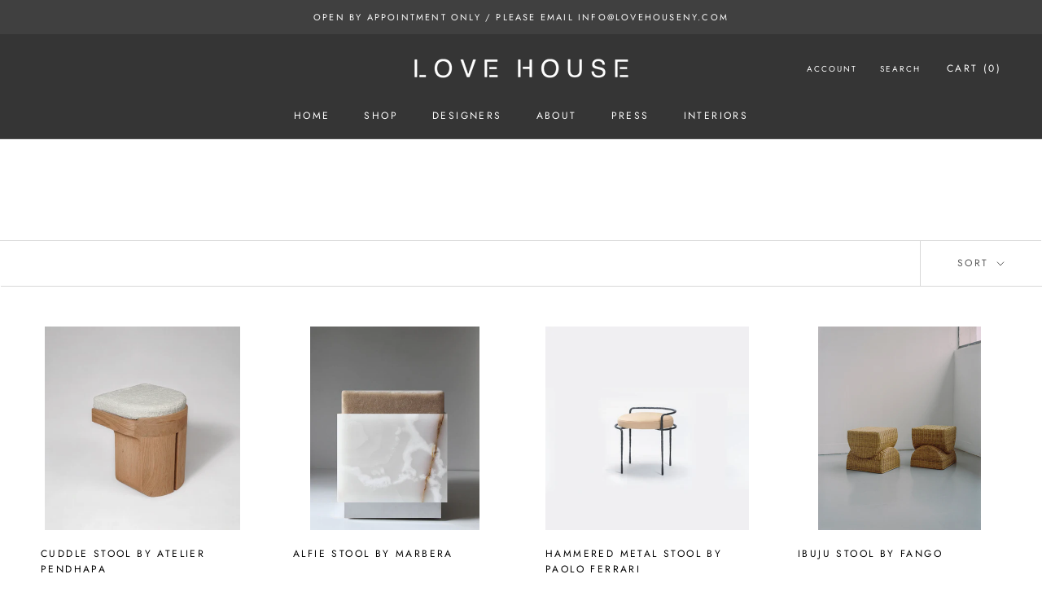

--- FILE ---
content_type: text/html; charset=utf-8
request_url: https://lovehouseny.com/collections/stools
body_size: 29542
content:
<!doctype html>

<html class="no-js" lang="en">
  <head>
    <meta charset="utf-8"> 
    <meta http-equiv="X-UA-Compatible" content="IE=edge,chrome=1">
    <meta name="viewport" content="width=device-width, initial-scale=1.0, height=device-height, minimum-scale=1.0, maximum-scale=1.0">
    <meta name="theme-color" content="">

    <title>
      Marble Stools, upholstered stool, small stool at Love House
    </title><meta name="description" content="Looking for marble or upholstered stools online in New York? Shop for the best stools from our collection of exclusive and customized products at Love House."><link rel="canonical" href="https://lovehouseny.com/collections/stools"><link rel="shortcut icon" href="//lovehouseny.com/cdn/shop/files/logo_square_96x.jpg?v=1655397922" type="image/png"><meta property="og:type" content="website">
  <meta property="og:title" content="Stools">
  <meta property="og:image" content="http://lovehouseny.com/cdn/shop/files/ScreenShot2025-01-14at9.57.06AM.png?v=1736868444">
  <meta property="og:image:secure_url" content="https://lovehouseny.com/cdn/shop/files/ScreenShot2025-01-14at9.57.06AM.png?v=1736868444">
  <meta property="og:image:width" content="698">
  <meta property="og:image:height" content="726"><meta property="og:description" content="Looking for marble or upholstered stools online in New York? Shop for the best stools from our collection of exclusive and customized products at Love House."><meta property="og:url" content="https://lovehouseny.com/collections/stools">
<meta property="og:site_name" content="Love House"><meta name="twitter:card" content="summary"><meta name="twitter:title" content="Stools">
  <meta name="twitter:description" content="">
  <meta name="twitter:image" content="https://lovehouseny.com/cdn/shop/files/ScreenShot2025-01-14at9.57.06AM_600x600_crop_center.png?v=1736868444">
    <style>
  @font-face {
  font-family: Jost;
  font-weight: 400;
  font-style: normal;
  font-display: fallback;
  src: url("//lovehouseny.com/cdn/fonts/jost/jost_n4.d47a1b6347ce4a4c9f437608011273009d91f2b7.woff2") format("woff2"),
       url("//lovehouseny.com/cdn/fonts/jost/jost_n4.791c46290e672b3f85c3d1c651ef2efa3819eadd.woff") format("woff");
}

  @font-face {
  font-family: Jost;
  font-weight: 400;
  font-style: normal;
  font-display: fallback;
  src: url("//lovehouseny.com/cdn/fonts/jost/jost_n4.d47a1b6347ce4a4c9f437608011273009d91f2b7.woff2") format("woff2"),
       url("//lovehouseny.com/cdn/fonts/jost/jost_n4.791c46290e672b3f85c3d1c651ef2efa3819eadd.woff") format("woff");
}


  @font-face {
  font-family: Jost;
  font-weight: 700;
  font-style: normal;
  font-display: fallback;
  src: url("//lovehouseny.com/cdn/fonts/jost/jost_n7.921dc18c13fa0b0c94c5e2517ffe06139c3615a3.woff2") format("woff2"),
       url("//lovehouseny.com/cdn/fonts/jost/jost_n7.cbfc16c98c1e195f46c536e775e4e959c5f2f22b.woff") format("woff");
}

  @font-face {
  font-family: Jost;
  font-weight: 400;
  font-style: italic;
  font-display: fallback;
  src: url("//lovehouseny.com/cdn/fonts/jost/jost_i4.b690098389649750ada222b9763d55796c5283a5.woff2") format("woff2"),
       url("//lovehouseny.com/cdn/fonts/jost/jost_i4.fd766415a47e50b9e391ae7ec04e2ae25e7e28b0.woff") format("woff");
}

  @font-face {
  font-family: Jost;
  font-weight: 700;
  font-style: italic;
  font-display: fallback;
  src: url("//lovehouseny.com/cdn/fonts/jost/jost_i7.d8201b854e41e19d7ed9b1a31fe4fe71deea6d3f.woff2") format("woff2"),
       url("//lovehouseny.com/cdn/fonts/jost/jost_i7.eae515c34e26b6c853efddc3fc0c552e0de63757.woff") format("woff");
}


  :root {
    --heading-font-family : Jost, sans-serif;
    --heading-font-weight : 400;
    --heading-font-style  : normal;

    --text-font-family : Jost, sans-serif;
    --text-font-weight : 400;
    --text-font-style  : normal;

    --base-text-font-size   : 14px;
    --default-text-font-size: 14px;--background          : #ffffff;
    --background-rgb      : 255, 255, 255;
    --light-background    : #ffffff;
    --light-background-rgb: 255, 255, 255;
    --heading-color       : #000000;
    --text-color          : #000000;
    --text-color-rgb      : 0, 0, 0;
    --text-color-light    : #595959;
    --text-color-light-rgb: 89, 89, 89;
    --link-color          : #ffffff;
    --link-color-rgb      : 255, 255, 255;
    --border-color        : #d9d9d9;
    --border-color-rgb    : 217, 217, 217;

    --button-background    : #ffffff;
    --button-background-rgb: 255, 255, 255;
    --button-text-color    : #303030;

    --header-background       : #353535;
    --header-heading-color    : #ffffff;
    --header-light-text-color : #ffffff;
    --header-border-color     : #535353;

    --footer-background    : #000000;
    --footer-text-color    : #ffffff;
    --footer-heading-color : #ffffff;
    --footer-border-color  : #262626;

    --navigation-background      : #636363;
    --navigation-background-rgb  : 99, 99, 99;
    --navigation-text-color      : #ffffff;
    --navigation-text-color-light: rgba(255, 255, 255, 0.5);
    --navigation-border-color    : rgba(255, 255, 255, 0.25);

    --newsletter-popup-background     : #ffffff;
    --newsletter-popup-text-color     : #303030;
    --newsletter-popup-text-color-rgb : 48, 48, 48;

    --secondary-elements-background       : #3e4c9e;
    --secondary-elements-background-rgb   : 62, 76, 158;
    --secondary-elements-text-color       : #303030;
    --secondary-elements-text-color-light : rgba(48, 48, 48, 0.5);
    --secondary-elements-border-color     : rgba(48, 48, 48, 0.25);

    --product-sale-price-color    : #f94c43;
    --product-sale-price-color-rgb: 249, 76, 67;
    --product-star-rating: #f6a429;

    /* Shopify related variables */
    --payment-terms-background-color: #ffffff;

    /* Products */

    --horizontal-spacing-four-products-per-row: 60px;
        --horizontal-spacing-two-products-per-row : 60px;

    --vertical-spacing-four-products-per-row: 80px;
        --vertical-spacing-two-products-per-row : 100px;

    /* Animation */
    --drawer-transition-timing: cubic-bezier(0.645, 0.045, 0.355, 1);
    --header-base-height: 80px; /* We set a default for browsers that do not support CSS variables */

    /* Cursors */
    --cursor-zoom-in-svg    : url(//lovehouseny.com/cdn/shop/t/11/assets/cursor-zoom-in.svg?v=100326362725928540331650425955);
    --cursor-zoom-in-2x-svg : url(//lovehouseny.com/cdn/shop/t/11/assets/cursor-zoom-in-2x.svg?v=71919207650934979201650425955);
  }
</style>

<script>
  // IE11 does not have support for CSS variables, so we have to polyfill them
  if (!(((window || {}).CSS || {}).supports && window.CSS.supports('(--a: 0)'))) {
    const script = document.createElement('script');
    script.type = 'text/javascript';
    script.src = 'https://cdn.jsdelivr.net/npm/css-vars-ponyfill@2';
    script.onload = function() {
      cssVars({});
    };

    document.getElementsByTagName('head')[0].appendChild(script);
  }
</script>

    <script>window.performance && window.performance.mark && window.performance.mark('shopify.content_for_header.start');</script><meta name="google-site-verification" content="UzzuEcrRyhHf8ILP_hdAAZ1As80qM2fNJg60ir2Rj3A">
<meta name="facebook-domain-verification" content="n7aewdi10wsi720l2af23srw12wgjt">
<meta name="facebook-domain-verification" content="6jumf7tgt81mbnu7gfvgkup7y8yldx">
<meta id="shopify-digital-wallet" name="shopify-digital-wallet" content="/5932712034/digital_wallets/dialog">
<meta name="shopify-checkout-api-token" content="6e5067ff10f10e23a6d3b85794667356">
<link rel="alternate" type="application/atom+xml" title="Feed" href="/collections/stools.atom" />
<link rel="next" href="/collections/stools?page=2">
<link rel="alternate" type="application/json+oembed" href="https://lovehouseny.com/collections/stools.oembed">
<script async="async" src="/checkouts/internal/preloads.js?locale=en-US"></script>
<link rel="preconnect" href="https://shop.app" crossorigin="anonymous">
<script async="async" src="https://shop.app/checkouts/internal/preloads.js?locale=en-US&shop_id=5932712034" crossorigin="anonymous"></script>
<script id="apple-pay-shop-capabilities" type="application/json">{"shopId":5932712034,"countryCode":"US","currencyCode":"USD","merchantCapabilities":["supports3DS"],"merchantId":"gid:\/\/shopify\/Shop\/5932712034","merchantName":"Love House","requiredBillingContactFields":["postalAddress","email","phone"],"requiredShippingContactFields":["postalAddress","email","phone"],"shippingType":"shipping","supportedNetworks":["visa","masterCard","amex","discover","elo","jcb"],"total":{"type":"pending","label":"Love House","amount":"1.00"},"shopifyPaymentsEnabled":true,"supportsSubscriptions":true}</script>
<script id="shopify-features" type="application/json">{"accessToken":"6e5067ff10f10e23a6d3b85794667356","betas":["rich-media-storefront-analytics"],"domain":"lovehouseny.com","predictiveSearch":true,"shopId":5932712034,"locale":"en"}</script>
<script>var Shopify = Shopify || {};
Shopify.shop = "lovehouseny.myshopify.com";
Shopify.locale = "en";
Shopify.currency = {"active":"USD","rate":"1.0"};
Shopify.country = "US";
Shopify.theme = {"name":"Copy of Prestige","id":121855180898,"schema_name":"Prestige","schema_version":"5.4.1","theme_store_id":855,"role":"main"};
Shopify.theme.handle = "null";
Shopify.theme.style = {"id":null,"handle":null};
Shopify.cdnHost = "lovehouseny.com/cdn";
Shopify.routes = Shopify.routes || {};
Shopify.routes.root = "/";</script>
<script type="module">!function(o){(o.Shopify=o.Shopify||{}).modules=!0}(window);</script>
<script>!function(o){function n(){var o=[];function n(){o.push(Array.prototype.slice.apply(arguments))}return n.q=o,n}var t=o.Shopify=o.Shopify||{};t.loadFeatures=n(),t.autoloadFeatures=n()}(window);</script>
<script>
  window.ShopifyPay = window.ShopifyPay || {};
  window.ShopifyPay.apiHost = "shop.app\/pay";
  window.ShopifyPay.redirectState = null;
</script>
<script id="shop-js-analytics" type="application/json">{"pageType":"collection"}</script>
<script defer="defer" async type="module" src="//lovehouseny.com/cdn/shopifycloud/shop-js/modules/v2/client.init-shop-cart-sync_BT-GjEfc.en.esm.js"></script>
<script defer="defer" async type="module" src="//lovehouseny.com/cdn/shopifycloud/shop-js/modules/v2/chunk.common_D58fp_Oc.esm.js"></script>
<script defer="defer" async type="module" src="//lovehouseny.com/cdn/shopifycloud/shop-js/modules/v2/chunk.modal_xMitdFEc.esm.js"></script>
<script type="module">
  await import("//lovehouseny.com/cdn/shopifycloud/shop-js/modules/v2/client.init-shop-cart-sync_BT-GjEfc.en.esm.js");
await import("//lovehouseny.com/cdn/shopifycloud/shop-js/modules/v2/chunk.common_D58fp_Oc.esm.js");
await import("//lovehouseny.com/cdn/shopifycloud/shop-js/modules/v2/chunk.modal_xMitdFEc.esm.js");

  window.Shopify.SignInWithShop?.initShopCartSync?.({"fedCMEnabled":true,"windoidEnabled":true});

</script>
<script>
  window.Shopify = window.Shopify || {};
  if (!window.Shopify.featureAssets) window.Shopify.featureAssets = {};
  window.Shopify.featureAssets['shop-js'] = {"shop-cart-sync":["modules/v2/client.shop-cart-sync_DZOKe7Ll.en.esm.js","modules/v2/chunk.common_D58fp_Oc.esm.js","modules/v2/chunk.modal_xMitdFEc.esm.js"],"init-fed-cm":["modules/v2/client.init-fed-cm_B6oLuCjv.en.esm.js","modules/v2/chunk.common_D58fp_Oc.esm.js","modules/v2/chunk.modal_xMitdFEc.esm.js"],"shop-cash-offers":["modules/v2/client.shop-cash-offers_D2sdYoxE.en.esm.js","modules/v2/chunk.common_D58fp_Oc.esm.js","modules/v2/chunk.modal_xMitdFEc.esm.js"],"shop-login-button":["modules/v2/client.shop-login-button_QeVjl5Y3.en.esm.js","modules/v2/chunk.common_D58fp_Oc.esm.js","modules/v2/chunk.modal_xMitdFEc.esm.js"],"pay-button":["modules/v2/client.pay-button_DXTOsIq6.en.esm.js","modules/v2/chunk.common_D58fp_Oc.esm.js","modules/v2/chunk.modal_xMitdFEc.esm.js"],"shop-button":["modules/v2/client.shop-button_DQZHx9pm.en.esm.js","modules/v2/chunk.common_D58fp_Oc.esm.js","modules/v2/chunk.modal_xMitdFEc.esm.js"],"avatar":["modules/v2/client.avatar_BTnouDA3.en.esm.js"],"init-windoid":["modules/v2/client.init-windoid_CR1B-cfM.en.esm.js","modules/v2/chunk.common_D58fp_Oc.esm.js","modules/v2/chunk.modal_xMitdFEc.esm.js"],"init-shop-for-new-customer-accounts":["modules/v2/client.init-shop-for-new-customer-accounts_C_vY_xzh.en.esm.js","modules/v2/client.shop-login-button_QeVjl5Y3.en.esm.js","modules/v2/chunk.common_D58fp_Oc.esm.js","modules/v2/chunk.modal_xMitdFEc.esm.js"],"init-shop-email-lookup-coordinator":["modules/v2/client.init-shop-email-lookup-coordinator_BI7n9ZSv.en.esm.js","modules/v2/chunk.common_D58fp_Oc.esm.js","modules/v2/chunk.modal_xMitdFEc.esm.js"],"init-shop-cart-sync":["modules/v2/client.init-shop-cart-sync_BT-GjEfc.en.esm.js","modules/v2/chunk.common_D58fp_Oc.esm.js","modules/v2/chunk.modal_xMitdFEc.esm.js"],"shop-toast-manager":["modules/v2/client.shop-toast-manager_DiYdP3xc.en.esm.js","modules/v2/chunk.common_D58fp_Oc.esm.js","modules/v2/chunk.modal_xMitdFEc.esm.js"],"init-customer-accounts":["modules/v2/client.init-customer-accounts_D9ZNqS-Q.en.esm.js","modules/v2/client.shop-login-button_QeVjl5Y3.en.esm.js","modules/v2/chunk.common_D58fp_Oc.esm.js","modules/v2/chunk.modal_xMitdFEc.esm.js"],"init-customer-accounts-sign-up":["modules/v2/client.init-customer-accounts-sign-up_iGw4briv.en.esm.js","modules/v2/client.shop-login-button_QeVjl5Y3.en.esm.js","modules/v2/chunk.common_D58fp_Oc.esm.js","modules/v2/chunk.modal_xMitdFEc.esm.js"],"shop-follow-button":["modules/v2/client.shop-follow-button_CqMgW2wH.en.esm.js","modules/v2/chunk.common_D58fp_Oc.esm.js","modules/v2/chunk.modal_xMitdFEc.esm.js"],"checkout-modal":["modules/v2/client.checkout-modal_xHeaAweL.en.esm.js","modules/v2/chunk.common_D58fp_Oc.esm.js","modules/v2/chunk.modal_xMitdFEc.esm.js"],"shop-login":["modules/v2/client.shop-login_D91U-Q7h.en.esm.js","modules/v2/chunk.common_D58fp_Oc.esm.js","modules/v2/chunk.modal_xMitdFEc.esm.js"],"lead-capture":["modules/v2/client.lead-capture_BJmE1dJe.en.esm.js","modules/v2/chunk.common_D58fp_Oc.esm.js","modules/v2/chunk.modal_xMitdFEc.esm.js"],"payment-terms":["modules/v2/client.payment-terms_Ci9AEqFq.en.esm.js","modules/v2/chunk.common_D58fp_Oc.esm.js","modules/v2/chunk.modal_xMitdFEc.esm.js"]};
</script>
<script>(function() {
  var isLoaded = false;
  function asyncLoad() {
    if (isLoaded) return;
    isLoaded = true;
    var urls = ["https:\/\/chimpstatic.com\/mcjs-connected\/js\/users\/d1865dbda9345d4d432ca6a11\/7101237af9522ee40e6806d93.js?shop=lovehouseny.myshopify.com","https:\/\/www.improvedcontactform.com\/icf.js?shop=lovehouseny.myshopify.com","https:\/\/static.klaviyo.com\/onsite\/js\/klaviyo.js?company_id=Wbnkm3\u0026shop=lovehouseny.myshopify.com","https:\/\/static.klaviyo.com\/onsite\/js\/klaviyo.js?company_id=Wbnkm3\u0026shop=lovehouseny.myshopify.com","https:\/\/cdn.nfcube.com\/instafeed-82c7863995562f755377fcd2695f9de5.js?shop=lovehouseny.myshopify.com"];
    for (var i = 0; i < urls.length; i++) {
      var s = document.createElement('script');
      s.type = 'text/javascript';
      s.async = true;
      s.src = urls[i];
      var x = document.getElementsByTagName('script')[0];
      x.parentNode.insertBefore(s, x);
    }
  };
  if(window.attachEvent) {
    window.attachEvent('onload', asyncLoad);
  } else {
    window.addEventListener('load', asyncLoad, false);
  }
})();</script>
<script id="__st">var __st={"a":5932712034,"offset":-18000,"reqid":"a2f37610-f971-456f-a9bb-4ce4d397d988-1769400558","pageurl":"lovehouseny.com\/collections\/stools?srsltid=AfmBOopyy4CZBMyj06KYX3nFFeCRH187P2ptnDHxgvGfKy1kg1TMY0dJ","u":"5fac0c4251e0","p":"collection","rtyp":"collection","rid":265118187618};</script>
<script>window.ShopifyPaypalV4VisibilityTracking = true;</script>
<script id="captcha-bootstrap">!function(){'use strict';const t='contact',e='account',n='new_comment',o=[[t,t],['blogs',n],['comments',n],[t,'customer']],c=[[e,'customer_login'],[e,'guest_login'],[e,'recover_customer_password'],[e,'create_customer']],r=t=>t.map((([t,e])=>`form[action*='/${t}']:not([data-nocaptcha='true']) input[name='form_type'][value='${e}']`)).join(','),a=t=>()=>t?[...document.querySelectorAll(t)].map((t=>t.form)):[];function s(){const t=[...o],e=r(t);return a(e)}const i='password',u='form_key',d=['recaptcha-v3-token','g-recaptcha-response','h-captcha-response',i],f=()=>{try{return window.sessionStorage}catch{return}},m='__shopify_v',_=t=>t.elements[u];function p(t,e,n=!1){try{const o=window.sessionStorage,c=JSON.parse(o.getItem(e)),{data:r}=function(t){const{data:e,action:n}=t;return t[m]||n?{data:e,action:n}:{data:t,action:n}}(c);for(const[e,n]of Object.entries(r))t.elements[e]&&(t.elements[e].value=n);n&&o.removeItem(e)}catch(o){console.error('form repopulation failed',{error:o})}}const l='form_type',E='cptcha';function T(t){t.dataset[E]=!0}const w=window,h=w.document,L='Shopify',v='ce_forms',y='captcha';let A=!1;((t,e)=>{const n=(g='f06e6c50-85a8-45c8-87d0-21a2b65856fe',I='https://cdn.shopify.com/shopifycloud/storefront-forms-hcaptcha/ce_storefront_forms_captcha_hcaptcha.v1.5.2.iife.js',D={infoText:'Protected by hCaptcha',privacyText:'Privacy',termsText:'Terms'},(t,e,n)=>{const o=w[L][v],c=o.bindForm;if(c)return c(t,g,e,D).then(n);var r;o.q.push([[t,g,e,D],n]),r=I,A||(h.body.append(Object.assign(h.createElement('script'),{id:'captcha-provider',async:!0,src:r})),A=!0)});var g,I,D;w[L]=w[L]||{},w[L][v]=w[L][v]||{},w[L][v].q=[],w[L][y]=w[L][y]||{},w[L][y].protect=function(t,e){n(t,void 0,e),T(t)},Object.freeze(w[L][y]),function(t,e,n,w,h,L){const[v,y,A,g]=function(t,e,n){const i=e?o:[],u=t?c:[],d=[...i,...u],f=r(d),m=r(i),_=r(d.filter((([t,e])=>n.includes(e))));return[a(f),a(m),a(_),s()]}(w,h,L),I=t=>{const e=t.target;return e instanceof HTMLFormElement?e:e&&e.form},D=t=>v().includes(t);t.addEventListener('submit',(t=>{const e=I(t);if(!e)return;const n=D(e)&&!e.dataset.hcaptchaBound&&!e.dataset.recaptchaBound,o=_(e),c=g().includes(e)&&(!o||!o.value);(n||c)&&t.preventDefault(),c&&!n&&(function(t){try{if(!f())return;!function(t){const e=f();if(!e)return;const n=_(t);if(!n)return;const o=n.value;o&&e.removeItem(o)}(t);const e=Array.from(Array(32),(()=>Math.random().toString(36)[2])).join('');!function(t,e){_(t)||t.append(Object.assign(document.createElement('input'),{type:'hidden',name:u})),t.elements[u].value=e}(t,e),function(t,e){const n=f();if(!n)return;const o=[...t.querySelectorAll(`input[type='${i}']`)].map((({name:t})=>t)),c=[...d,...o],r={};for(const[a,s]of new FormData(t).entries())c.includes(a)||(r[a]=s);n.setItem(e,JSON.stringify({[m]:1,action:t.action,data:r}))}(t,e)}catch(e){console.error('failed to persist form',e)}}(e),e.submit())}));const S=(t,e)=>{t&&!t.dataset[E]&&(n(t,e.some((e=>e===t))),T(t))};for(const o of['focusin','change'])t.addEventListener(o,(t=>{const e=I(t);D(e)&&S(e,y())}));const B=e.get('form_key'),M=e.get(l),P=B&&M;t.addEventListener('DOMContentLoaded',(()=>{const t=y();if(P)for(const e of t)e.elements[l].value===M&&p(e,B);[...new Set([...A(),...v().filter((t=>'true'===t.dataset.shopifyCaptcha))])].forEach((e=>S(e,t)))}))}(h,new URLSearchParams(w.location.search),n,t,e,['guest_login'])})(!0,!0)}();</script>
<script integrity="sha256-4kQ18oKyAcykRKYeNunJcIwy7WH5gtpwJnB7kiuLZ1E=" data-source-attribution="shopify.loadfeatures" defer="defer" src="//lovehouseny.com/cdn/shopifycloud/storefront/assets/storefront/load_feature-a0a9edcb.js" crossorigin="anonymous"></script>
<script crossorigin="anonymous" defer="defer" src="//lovehouseny.com/cdn/shopifycloud/storefront/assets/shopify_pay/storefront-65b4c6d7.js?v=20250812"></script>
<script data-source-attribution="shopify.dynamic_checkout.dynamic.init">var Shopify=Shopify||{};Shopify.PaymentButton=Shopify.PaymentButton||{isStorefrontPortableWallets:!0,init:function(){window.Shopify.PaymentButton.init=function(){};var t=document.createElement("script");t.src="https://lovehouseny.com/cdn/shopifycloud/portable-wallets/latest/portable-wallets.en.js",t.type="module",document.head.appendChild(t)}};
</script>
<script data-source-attribution="shopify.dynamic_checkout.buyer_consent">
  function portableWalletsHideBuyerConsent(e){var t=document.getElementById("shopify-buyer-consent"),n=document.getElementById("shopify-subscription-policy-button");t&&n&&(t.classList.add("hidden"),t.setAttribute("aria-hidden","true"),n.removeEventListener("click",e))}function portableWalletsShowBuyerConsent(e){var t=document.getElementById("shopify-buyer-consent"),n=document.getElementById("shopify-subscription-policy-button");t&&n&&(t.classList.remove("hidden"),t.removeAttribute("aria-hidden"),n.addEventListener("click",e))}window.Shopify?.PaymentButton&&(window.Shopify.PaymentButton.hideBuyerConsent=portableWalletsHideBuyerConsent,window.Shopify.PaymentButton.showBuyerConsent=portableWalletsShowBuyerConsent);
</script>
<script data-source-attribution="shopify.dynamic_checkout.cart.bootstrap">document.addEventListener("DOMContentLoaded",(function(){function t(){return document.querySelector("shopify-accelerated-checkout-cart, shopify-accelerated-checkout")}if(t())Shopify.PaymentButton.init();else{new MutationObserver((function(e,n){t()&&(Shopify.PaymentButton.init(),n.disconnect())})).observe(document.body,{childList:!0,subtree:!0})}}));
</script>
<script id='scb4127' type='text/javascript' async='' src='https://lovehouseny.com/cdn/shopifycloud/privacy-banner/storefront-banner.js'></script><link id="shopify-accelerated-checkout-styles" rel="stylesheet" media="screen" href="https://lovehouseny.com/cdn/shopifycloud/portable-wallets/latest/accelerated-checkout-backwards-compat.css" crossorigin="anonymous">
<style id="shopify-accelerated-checkout-cart">
        #shopify-buyer-consent {
  margin-top: 1em;
  display: inline-block;
  width: 100%;
}

#shopify-buyer-consent.hidden {
  display: none;
}

#shopify-subscription-policy-button {
  background: none;
  border: none;
  padding: 0;
  text-decoration: underline;
  font-size: inherit;
  cursor: pointer;
}

#shopify-subscription-policy-button::before {
  box-shadow: none;
}

      </style>

<script>window.performance && window.performance.mark && window.performance.mark('shopify.content_for_header.end');</script>

    <link rel="stylesheet" href="//lovehouseny.com/cdn/shop/t/11/assets/theme.css?v=180810335997249421011650426580">

    <script>// This allows to expose several variables to the global scope, to be used in scripts
      window.theme = {
        pageType: "collection",
        moneyFormat: "${{amount}}",
        moneyWithCurrencyFormat: "${{amount}} USD",
        currencyCodeEnabled: false,
        productImageSize: "square",
        searchMode: "product",
        showPageTransition: false,
        showElementStaggering: false,
        showImageZooming: true
      };

      window.routes = {
        rootUrl: "\/",
        rootUrlWithoutSlash: '',
        cartUrl: "\/cart",
        cartAddUrl: "\/cart\/add",
        cartChangeUrl: "\/cart\/change",
        searchUrl: "\/search",
        productRecommendationsUrl: "\/recommendations\/products"
      };

      window.languages = {
        cartAddNote: "Add Order Note",
        cartEditNote: "Edit Order Note",
        productImageLoadingError: "This image could not be loaded. Please try to reload the page.",
        productFormAddToCart: "Add to cart",
        productFormUnavailable: "Unavailable",
        productFormSoldOut: "Sold Out",
        shippingEstimatorOneResult: "1 option available:",
        shippingEstimatorMoreResults: "{{count}} options available:",
        shippingEstimatorNoResults: "No shipping could be found"
      };

      window.lazySizesConfig = {
        loadHidden: false,
        hFac: 0.5,
        expFactor: 2,
        ricTimeout: 150,
        lazyClass: 'Image--lazyLoad',
        loadingClass: 'Image--lazyLoading',
        loadedClass: 'Image--lazyLoaded'
      };

      document.documentElement.className = document.documentElement.className.replace('no-js', 'js');
      document.documentElement.style.setProperty('--window-height', window.innerHeight + 'px');

      // We do a quick detection of some features (we could use Modernizr but for so little...)
      (function() {
        document.documentElement.className += ((window.CSS && window.CSS.supports('(position: sticky) or (position: -webkit-sticky)')) ? ' supports-sticky' : ' no-supports-sticky');
        document.documentElement.className += (window.matchMedia('(-moz-touch-enabled: 1), (hover: none)')).matches ? ' no-supports-hover' : ' supports-hover';
      }());

      
    </script>

    <script src="//lovehouseny.com/cdn/shop/t/11/assets/lazysizes.min.js?v=174358363404432586981650425944" async></script><script src="//lovehouseny.com/cdn/shop/t/11/assets/libs.min.js?v=26178543184394469741650425944" defer></script>
    <script src="//lovehouseny.com/cdn/shop/t/11/assets/theme.js?v=57929247908482372411650425946" defer></script>
    <script src="//lovehouseny.com/cdn/shop/t/11/assets/custom.js?v=183944157590872491501650425943" defer></script>

    <script>
      (function () {
        window.onpageshow = function() {
          if (window.theme.showPageTransition) {
            var pageTransition = document.querySelector('.PageTransition');

            if (pageTransition) {
              pageTransition.style.visibility = 'visible';
              pageTransition.style.opacity = '0';
            }
          }

          // When the page is loaded from the cache, we have to reload the cart content
          document.documentElement.dispatchEvent(new CustomEvent('cart:refresh', {
            bubbles: true
          }));
        };
      })();
    </script>

    


  <script type="application/ld+json">
  {
    "@context": "http://schema.org",
    "@type": "BreadcrumbList",
  "itemListElement": [{
      "@type": "ListItem",
      "position": 1,
      "name": "Home",
      "item": "https://lovehouseny.com"
    },{
          "@type": "ListItem",
          "position": 2,
          "name": "Stools",
          "item": "https://lovehouseny.com/collections/stools"
        }]
  }
  </script>

  <link href="https://monorail-edge.shopifysvc.com" rel="dns-prefetch">
<script>(function(){if ("sendBeacon" in navigator && "performance" in window) {try {var session_token_from_headers = performance.getEntriesByType('navigation')[0].serverTiming.find(x => x.name == '_s').description;} catch {var session_token_from_headers = undefined;}var session_cookie_matches = document.cookie.match(/_shopify_s=([^;]*)/);var session_token_from_cookie = session_cookie_matches && session_cookie_matches.length === 2 ? session_cookie_matches[1] : "";var session_token = session_token_from_headers || session_token_from_cookie || "";function handle_abandonment_event(e) {var entries = performance.getEntries().filter(function(entry) {return /monorail-edge.shopifysvc.com/.test(entry.name);});if (!window.abandonment_tracked && entries.length === 0) {window.abandonment_tracked = true;var currentMs = Date.now();var navigation_start = performance.timing.navigationStart;var payload = {shop_id: 5932712034,url: window.location.href,navigation_start,duration: currentMs - navigation_start,session_token,page_type: "collection"};window.navigator.sendBeacon("https://monorail-edge.shopifysvc.com/v1/produce", JSON.stringify({schema_id: "online_store_buyer_site_abandonment/1.1",payload: payload,metadata: {event_created_at_ms: currentMs,event_sent_at_ms: currentMs}}));}}window.addEventListener('pagehide', handle_abandonment_event);}}());</script>
<script id="web-pixels-manager-setup">(function e(e,d,r,n,o){if(void 0===o&&(o={}),!Boolean(null===(a=null===(i=window.Shopify)||void 0===i?void 0:i.analytics)||void 0===a?void 0:a.replayQueue)){var i,a;window.Shopify=window.Shopify||{};var t=window.Shopify;t.analytics=t.analytics||{};var s=t.analytics;s.replayQueue=[],s.publish=function(e,d,r){return s.replayQueue.push([e,d,r]),!0};try{self.performance.mark("wpm:start")}catch(e){}var l=function(){var e={modern:/Edge?\/(1{2}[4-9]|1[2-9]\d|[2-9]\d{2}|\d{4,})\.\d+(\.\d+|)|Firefox\/(1{2}[4-9]|1[2-9]\d|[2-9]\d{2}|\d{4,})\.\d+(\.\d+|)|Chrom(ium|e)\/(9{2}|\d{3,})\.\d+(\.\d+|)|(Maci|X1{2}).+ Version\/(15\.\d+|(1[6-9]|[2-9]\d|\d{3,})\.\d+)([,.]\d+|)( \(\w+\)|)( Mobile\/\w+|) Safari\/|Chrome.+OPR\/(9{2}|\d{3,})\.\d+\.\d+|(CPU[ +]OS|iPhone[ +]OS|CPU[ +]iPhone|CPU IPhone OS|CPU iPad OS)[ +]+(15[._]\d+|(1[6-9]|[2-9]\d|\d{3,})[._]\d+)([._]\d+|)|Android:?[ /-](13[3-9]|1[4-9]\d|[2-9]\d{2}|\d{4,})(\.\d+|)(\.\d+|)|Android.+Firefox\/(13[5-9]|1[4-9]\d|[2-9]\d{2}|\d{4,})\.\d+(\.\d+|)|Android.+Chrom(ium|e)\/(13[3-9]|1[4-9]\d|[2-9]\d{2}|\d{4,})\.\d+(\.\d+|)|SamsungBrowser\/([2-9]\d|\d{3,})\.\d+/,legacy:/Edge?\/(1[6-9]|[2-9]\d|\d{3,})\.\d+(\.\d+|)|Firefox\/(5[4-9]|[6-9]\d|\d{3,})\.\d+(\.\d+|)|Chrom(ium|e)\/(5[1-9]|[6-9]\d|\d{3,})\.\d+(\.\d+|)([\d.]+$|.*Safari\/(?![\d.]+ Edge\/[\d.]+$))|(Maci|X1{2}).+ Version\/(10\.\d+|(1[1-9]|[2-9]\d|\d{3,})\.\d+)([,.]\d+|)( \(\w+\)|)( Mobile\/\w+|) Safari\/|Chrome.+OPR\/(3[89]|[4-9]\d|\d{3,})\.\d+\.\d+|(CPU[ +]OS|iPhone[ +]OS|CPU[ +]iPhone|CPU IPhone OS|CPU iPad OS)[ +]+(10[._]\d+|(1[1-9]|[2-9]\d|\d{3,})[._]\d+)([._]\d+|)|Android:?[ /-](13[3-9]|1[4-9]\d|[2-9]\d{2}|\d{4,})(\.\d+|)(\.\d+|)|Mobile Safari.+OPR\/([89]\d|\d{3,})\.\d+\.\d+|Android.+Firefox\/(13[5-9]|1[4-9]\d|[2-9]\d{2}|\d{4,})\.\d+(\.\d+|)|Android.+Chrom(ium|e)\/(13[3-9]|1[4-9]\d|[2-9]\d{2}|\d{4,})\.\d+(\.\d+|)|Android.+(UC? ?Browser|UCWEB|U3)[ /]?(15\.([5-9]|\d{2,})|(1[6-9]|[2-9]\d|\d{3,})\.\d+)\.\d+|SamsungBrowser\/(5\.\d+|([6-9]|\d{2,})\.\d+)|Android.+MQ{2}Browser\/(14(\.(9|\d{2,})|)|(1[5-9]|[2-9]\d|\d{3,})(\.\d+|))(\.\d+|)|K[Aa][Ii]OS\/(3\.\d+|([4-9]|\d{2,})\.\d+)(\.\d+|)/},d=e.modern,r=e.legacy,n=navigator.userAgent;return n.match(d)?"modern":n.match(r)?"legacy":"unknown"}(),u="modern"===l?"modern":"legacy",c=(null!=n?n:{modern:"",legacy:""})[u],f=function(e){return[e.baseUrl,"/wpm","/b",e.hashVersion,"modern"===e.buildTarget?"m":"l",".js"].join("")}({baseUrl:d,hashVersion:r,buildTarget:u}),m=function(e){var d=e.version,r=e.bundleTarget,n=e.surface,o=e.pageUrl,i=e.monorailEndpoint;return{emit:function(e){var a=e.status,t=e.errorMsg,s=(new Date).getTime(),l=JSON.stringify({metadata:{event_sent_at_ms:s},events:[{schema_id:"web_pixels_manager_load/3.1",payload:{version:d,bundle_target:r,page_url:o,status:a,surface:n,error_msg:t},metadata:{event_created_at_ms:s}}]});if(!i)return console&&console.warn&&console.warn("[Web Pixels Manager] No Monorail endpoint provided, skipping logging."),!1;try{return self.navigator.sendBeacon.bind(self.navigator)(i,l)}catch(e){}var u=new XMLHttpRequest;try{return u.open("POST",i,!0),u.setRequestHeader("Content-Type","text/plain"),u.send(l),!0}catch(e){return console&&console.warn&&console.warn("[Web Pixels Manager] Got an unhandled error while logging to Monorail."),!1}}}}({version:r,bundleTarget:l,surface:e.surface,pageUrl:self.location.href,monorailEndpoint:e.monorailEndpoint});try{o.browserTarget=l,function(e){var d=e.src,r=e.async,n=void 0===r||r,o=e.onload,i=e.onerror,a=e.sri,t=e.scriptDataAttributes,s=void 0===t?{}:t,l=document.createElement("script"),u=document.querySelector("head"),c=document.querySelector("body");if(l.async=n,l.src=d,a&&(l.integrity=a,l.crossOrigin="anonymous"),s)for(var f in s)if(Object.prototype.hasOwnProperty.call(s,f))try{l.dataset[f]=s[f]}catch(e){}if(o&&l.addEventListener("load",o),i&&l.addEventListener("error",i),u)u.appendChild(l);else{if(!c)throw new Error("Did not find a head or body element to append the script");c.appendChild(l)}}({src:f,async:!0,onload:function(){if(!function(){var e,d;return Boolean(null===(d=null===(e=window.Shopify)||void 0===e?void 0:e.analytics)||void 0===d?void 0:d.initialized)}()){var d=window.webPixelsManager.init(e)||void 0;if(d){var r=window.Shopify.analytics;r.replayQueue.forEach((function(e){var r=e[0],n=e[1],o=e[2];d.publishCustomEvent(r,n,o)})),r.replayQueue=[],r.publish=d.publishCustomEvent,r.visitor=d.visitor,r.initialized=!0}}},onerror:function(){return m.emit({status:"failed",errorMsg:"".concat(f," has failed to load")})},sri:function(e){var d=/^sha384-[A-Za-z0-9+/=]+$/;return"string"==typeof e&&d.test(e)}(c)?c:"",scriptDataAttributes:o}),m.emit({status:"loading"})}catch(e){m.emit({status:"failed",errorMsg:(null==e?void 0:e.message)||"Unknown error"})}}})({shopId: 5932712034,storefrontBaseUrl: "https://lovehouseny.com",extensionsBaseUrl: "https://extensions.shopifycdn.com/cdn/shopifycloud/web-pixels-manager",monorailEndpoint: "https://monorail-edge.shopifysvc.com/unstable/produce_batch",surface: "storefront-renderer",enabledBetaFlags: ["2dca8a86"],webPixelsConfigList: [{"id":"1422884962","configuration":"{\"accountID\":\"Wbnkm3\",\"webPixelConfig\":\"eyJlbmFibGVBZGRlZFRvQ2FydEV2ZW50cyI6IHRydWV9\"}","eventPayloadVersion":"v1","runtimeContext":"STRICT","scriptVersion":"524f6c1ee37bacdca7657a665bdca589","type":"APP","apiClientId":123074,"privacyPurposes":["ANALYTICS","MARKETING"],"dataSharingAdjustments":{"protectedCustomerApprovalScopes":["read_customer_address","read_customer_email","read_customer_name","read_customer_personal_data","read_customer_phone"]}},{"id":"1172635746","configuration":"{\"tagID\":\"2614283753647\"}","eventPayloadVersion":"v1","runtimeContext":"STRICT","scriptVersion":"18031546ee651571ed29edbe71a3550b","type":"APP","apiClientId":3009811,"privacyPurposes":["ANALYTICS","MARKETING","SALE_OF_DATA"],"dataSharingAdjustments":{"protectedCustomerApprovalScopes":["read_customer_address","read_customer_email","read_customer_name","read_customer_personal_data","read_customer_phone"]}},{"id":"412680290","configuration":"{\"config\":\"{\\\"pixel_id\\\":\\\"G-KF16Q25QR5\\\",\\\"target_country\\\":\\\"US\\\",\\\"gtag_events\\\":[{\\\"type\\\":\\\"begin_checkout\\\",\\\"action_label\\\":\\\"G-KF16Q25QR5\\\"},{\\\"type\\\":\\\"search\\\",\\\"action_label\\\":\\\"G-KF16Q25QR5\\\"},{\\\"type\\\":\\\"view_item\\\",\\\"action_label\\\":[\\\"G-KF16Q25QR5\\\",\\\"MC-4ZRXFK9J0M\\\"]},{\\\"type\\\":\\\"purchase\\\",\\\"action_label\\\":[\\\"G-KF16Q25QR5\\\",\\\"MC-4ZRXFK9J0M\\\"]},{\\\"type\\\":\\\"page_view\\\",\\\"action_label\\\":[\\\"G-KF16Q25QR5\\\",\\\"MC-4ZRXFK9J0M\\\"]},{\\\"type\\\":\\\"add_payment_info\\\",\\\"action_label\\\":\\\"G-KF16Q25QR5\\\"},{\\\"type\\\":\\\"add_to_cart\\\",\\\"action_label\\\":\\\"G-KF16Q25QR5\\\"}],\\\"enable_monitoring_mode\\\":false}\"}","eventPayloadVersion":"v1","runtimeContext":"OPEN","scriptVersion":"b2a88bafab3e21179ed38636efcd8a93","type":"APP","apiClientId":1780363,"privacyPurposes":[],"dataSharingAdjustments":{"protectedCustomerApprovalScopes":["read_customer_address","read_customer_email","read_customer_name","read_customer_personal_data","read_customer_phone"]}},{"id":"188219490","configuration":"{\"pixel_id\":\"2218582638243948\",\"pixel_type\":\"facebook_pixel\"}","eventPayloadVersion":"v1","runtimeContext":"OPEN","scriptVersion":"ca16bc87fe92b6042fbaa3acc2fbdaa6","type":"APP","apiClientId":2329312,"privacyPurposes":["ANALYTICS","MARKETING","SALE_OF_DATA"],"dataSharingAdjustments":{"protectedCustomerApprovalScopes":["read_customer_address","read_customer_email","read_customer_name","read_customer_personal_data","read_customer_phone"]}},{"id":"shopify-app-pixel","configuration":"{}","eventPayloadVersion":"v1","runtimeContext":"STRICT","scriptVersion":"0450","apiClientId":"shopify-pixel","type":"APP","privacyPurposes":["ANALYTICS","MARKETING"]},{"id":"shopify-custom-pixel","eventPayloadVersion":"v1","runtimeContext":"LAX","scriptVersion":"0450","apiClientId":"shopify-pixel","type":"CUSTOM","privacyPurposes":["ANALYTICS","MARKETING"]}],isMerchantRequest: false,initData: {"shop":{"name":"Love House","paymentSettings":{"currencyCode":"USD"},"myshopifyDomain":"lovehouseny.myshopify.com","countryCode":"US","storefrontUrl":"https:\/\/lovehouseny.com"},"customer":null,"cart":null,"checkout":null,"productVariants":[],"purchasingCompany":null},},"https://lovehouseny.com/cdn","fcfee988w5aeb613cpc8e4bc33m6693e112",{"modern":"","legacy":""},{"shopId":"5932712034","storefrontBaseUrl":"https:\/\/lovehouseny.com","extensionBaseUrl":"https:\/\/extensions.shopifycdn.com\/cdn\/shopifycloud\/web-pixels-manager","surface":"storefront-renderer","enabledBetaFlags":"[\"2dca8a86\"]","isMerchantRequest":"false","hashVersion":"fcfee988w5aeb613cpc8e4bc33m6693e112","publish":"custom","events":"[[\"page_viewed\",{}],[\"collection_viewed\",{\"collection\":{\"id\":\"265118187618\",\"title\":\"Stools\",\"productVariants\":[{\"price\":{\"amount\":2000.0,\"currencyCode\":\"USD\"},\"product\":{\"title\":\"Cuddle Stool by Atelier Pendhapa\",\"vendor\":\"Love House\",\"id\":\"6657360920674\",\"untranslatedTitle\":\"Cuddle Stool by Atelier Pendhapa\",\"url\":\"\/products\/cuddle-stool-by-atelier-pendhapa\",\"type\":\"Seating\"},\"id\":\"39599276195938\",\"image\":{\"src\":\"\/\/lovehouseny.com\/cdn\/shop\/files\/ScreenShot2025-01-14at9.57.06AM.png?v=1736868444\"},\"sku\":\"\",\"title\":\"Default Title\",\"untranslatedTitle\":\"Default Title\"},{\"price\":{\"amount\":3000.0,\"currencyCode\":\"USD\"},\"product\":{\"title\":\"Alfie Stool by Marbera\",\"vendor\":\"Love House\",\"id\":\"7271696826466\",\"untranslatedTitle\":\"Alfie Stool by Marbera\",\"url\":\"\/products\/alfie-stool-by-marbera\",\"type\":\"\"},\"id\":\"41619428802658\",\"image\":{\"src\":\"\/\/lovehouseny.com\/cdn\/shop\/files\/MARBERA-ALFIE-SHELL-ONYX-MOHAIR-STOOL--765x916.jpg?v=1733550844\"},\"sku\":\"\",\"title\":\"Default Title\",\"untranslatedTitle\":\"Default Title\"},{\"price\":{\"amount\":4550.0,\"currencyCode\":\"USD\"},\"product\":{\"title\":\"Hammered Metal Stool by Paolo Ferrari\",\"vendor\":\"Love House\",\"id\":\"6903684857954\",\"untranslatedTitle\":\"Hammered Metal Stool by Paolo Ferrari\",\"url\":\"\/products\/hammered-metal-stool-by-paolo-ferrari\",\"type\":\"\"},\"id\":\"40461130498146\",\"image\":{\"src\":\"\/\/lovehouseny.com\/cdn\/shop\/files\/StudioPaoloFerrari_ED410_HammeredMetalStool_Brown__03_E1.jpg?v=1695405362\"},\"sku\":null,\"title\":\"Default Title\",\"untranslatedTitle\":\"Default Title\"},{\"price\":{\"amount\":1300.0,\"currencyCode\":\"USD\"},\"product\":{\"title\":\"Ibuju Stool by Fango\",\"vendor\":\"Love House\",\"id\":\"6853320441954\",\"untranslatedTitle\":\"Ibuju Stool by Fango\",\"url\":\"\/products\/ibuji-stool-by-fango\",\"type\":\"\"},\"id\":\"40287135760482\",\"image\":{\"src\":\"\/\/lovehouseny.com\/cdn\/shop\/products\/4_Ibujustool_Collection_ph.JulianaGomezQuijano_2022.jpg?v=1679328128\"},\"sku\":\"\",\"title\":\"Default Title\",\"untranslatedTitle\":\"Default Title\"},{\"price\":{\"amount\":11500.0,\"currencyCode\":\"USD\"},\"product\":{\"title\":\"Cube Variations 4 (Welded stool ) by Studio J McDonald\",\"vendor\":\"Love House\",\"id\":\"7276996001890\",\"untranslatedTitle\":\"Cube Variations 4 (Welded stool ) by Studio J McDonald\",\"url\":\"\/products\/cube-variations-4-welded-stool-by-studio-j-mcdonald\",\"type\":\"\"},\"id\":\"41649862770786\",\"image\":{\"src\":\"\/\/lovehouseny.com\/cdn\/shop\/files\/J_06122022_96_LR.jpg?v=1734524649\"},\"sku\":null,\"title\":\"Default Title\",\"untranslatedTitle\":\"Default Title\"},{\"price\":{\"amount\":5575.0,\"currencyCode\":\"USD\"},\"product\":{\"title\":\"Oggi Stool by Marbera\",\"vendor\":\"Love House\",\"id\":\"7271637516386\",\"untranslatedTitle\":\"Oggi Stool by Marbera\",\"url\":\"\/products\/oggi-stool-by-marbera\",\"type\":\"\"},\"id\":\"41619103187042\",\"image\":{\"src\":\"\/\/lovehouseny.com\/cdn\/shop\/files\/oggi-stool-onyx-rose-velours.jpg?v=1733519520\"},\"sku\":\"\",\"title\":\"Pink Onyx Velvet\",\"untranslatedTitle\":\"Pink Onyx Velvet\"},{\"price\":{\"amount\":2950.0,\"currencyCode\":\"USD\"},\"product\":{\"title\":\"Gabi Stool by Marbera\",\"vendor\":\"Love House\",\"id\":\"7271696138338\",\"untranslatedTitle\":\"Gabi Stool by Marbera\",\"url\":\"\/products\/gabi-stool-by-marbera\",\"type\":\"\"},\"id\":\"41619427655778\",\"image\":{\"src\":\"\/\/lovehouseny.com\/cdn\/shop\/files\/pixelcut-export-2.jpg?v=1733549051\"},\"sku\":\"\",\"title\":\"Default Title\",\"untranslatedTitle\":\"Default Title\"},{\"price\":{\"amount\":1275.0,\"currencyCode\":\"USD\"},\"product\":{\"title\":\"Bebop Pouf by Last Ditch Design\",\"vendor\":\"Love House\",\"id\":\"6901287714914\",\"untranslatedTitle\":\"Bebop Pouf by Last Ditch Design\",\"url\":\"\/products\/bebop-pouf-by-last-ditch-design\",\"type\":\"\"},\"id\":\"40457188147298\",\"image\":{\"src\":\"\/\/lovehouseny.com\/cdn\/shop\/files\/BEBOPPOUF-CHC2copy.png?v=1760990984\"},\"sku\":null,\"title\":\"COM\",\"untranslatedTitle\":\"COM\"},{\"price\":{\"amount\":5200.0,\"currencyCode\":\"USD\"},\"product\":{\"title\":\"Dolce Stool by Marbera\",\"vendor\":\"Love House\",\"id\":\"6860992413794\",\"untranslatedTitle\":\"Dolce Stool by Marbera\",\"url\":\"\/products\/dolce-stool-by-marbera\",\"type\":\"\"},\"id\":\"40314707935330\",\"image\":{\"src\":\"\/\/lovehouseny.com\/cdn\/shop\/products\/tabouretroseonyx.jpg?v=1681416905\"},\"sku\":\"\",\"title\":\"Pink Onyx\",\"untranslatedTitle\":\"Pink Onyx\"},{\"price\":{\"amount\":3080.0,\"currencyCode\":\"USD\"},\"product\":{\"title\":\"Casa Ceramic Stool by Project 213A\",\"vendor\":\"Love House\",\"id\":\"6940452388962\",\"untranslatedTitle\":\"Casa Ceramic Stool by Project 213A\",\"url\":\"\/products\/casa-ceramic-stool-by-project-213a\",\"type\":\"\"},\"id\":\"40563476398178\",\"image\":{\"src\":\"\/\/lovehouseny.com\/cdn\/shop\/files\/Project_213A_CasaStool_white1.jpg?v=1699977540\"},\"sku\":null,\"title\":\"Default Title\",\"untranslatedTitle\":\"Default Title\"},{\"price\":{\"amount\":2300.0,\"currencyCode\":\"USD\"},\"product\":{\"title\":\"Cult Stool\/Side Table by Panorammma Atelier\",\"vendor\":\"Love House\",\"id\":\"6823289159778\",\"untranslatedTitle\":\"Cult Stool\/Side Table by Panorammma Atelier\",\"url\":\"\/products\/cult-stool-side-table-by-panorammma-atelier\",\"type\":\"\"},\"id\":\"41138627149922\",\"image\":{\"src\":\"\/\/lovehouseny.com\/cdn\/shop\/files\/Registro_MAIKA-StoolChair_1_1.jpg?v=1715962992\"},\"sku\":\"\",\"title\":\"Honey Marble\",\"untranslatedTitle\":\"Honey Marble\"},{\"price\":{\"amount\":2800.0,\"currencyCode\":\"USD\"},\"product\":{\"title\":\"Trono Stool by Umberto Bellardi Ricci\",\"vendor\":\"Love House\",\"id\":\"6610791596130\",\"untranslatedTitle\":\"Trono Stool by Umberto Bellardi Ricci\",\"url\":\"\/products\/trono-stool-by-umberto-bellardi-ricci\",\"type\":\"\"},\"id\":\"39824591650914\",\"image\":{\"src\":\"\/\/lovehouseny.com\/cdn\/shop\/products\/20010621_UBR_0174.jpg?v=1662378581\"},\"sku\":\"\",\"title\":\"COM\",\"untranslatedTitle\":\"COM\"},{\"price\":{\"amount\":1900.0,\"currencyCode\":\"USD\"},\"product\":{\"title\":\"UPHOLSTERED OTTOMAN BY YASANCHE\",\"vendor\":\"Love House\",\"id\":\"7285772353634\",\"untranslatedTitle\":\"UPHOLSTERED OTTOMAN BY YASANCHE\",\"url\":\"\/products\/upholstered-ottoman-by-yasanche\",\"type\":\"\"},\"id\":\"41686186197090\",\"image\":{\"src\":\"\/\/lovehouseny.com\/cdn\/shop\/files\/UpholesteredOttomanPerspectiveView.jpg?v=1736668740\"},\"sku\":\"\",\"title\":\"Default Title\",\"untranslatedTitle\":\"Default Title\"},{\"price\":{\"amount\":2575.0,\"currencyCode\":\"USD\"},\"product\":{\"title\":\"T Stool by Paolo Ferrari\",\"vendor\":\"Love House\",\"id\":\"6903678468194\",\"untranslatedTitle\":\"T Stool by Paolo Ferrari\",\"url\":\"\/products\/t-stool-by-paolo-ferrari\",\"type\":\"\"},\"id\":\"40461120733282\",\"image\":{\"src\":\"\/\/lovehouseny.com\/cdn\/shop\/files\/7351049C-364C-4D90-89F6-95C19B6557E4_1_201_a.jpg?v=1695406678\"},\"sku\":\"\",\"title\":\"15\\\"H\",\"untranslatedTitle\":\"15\\\"H\"},{\"price\":{\"amount\":5600.0,\"currencyCode\":\"USD\"},\"product\":{\"title\":\"Leather Wrapped Stool by Paolo Ferrari\",\"vendor\":\"Love House\",\"id\":\"6903664672866\",\"untranslatedTitle\":\"Leather Wrapped Stool by Paolo Ferrari\",\"url\":\"\/products\/leather-wrapped-stool-by-paolo-ferrari\",\"type\":\"\"},\"id\":\"40461081772130\",\"image\":{\"src\":\"\/\/lovehouseny.com\/cdn\/shop\/files\/79F9F894-3CA6-44FA-B7B3-F5BA73A177F9_1_201_a.jpg?v=1695401586\"},\"sku\":null,\"title\":\"Default Title\",\"untranslatedTitle\":\"Default Title\"},{\"price\":{\"amount\":3200.0,\"currencyCode\":\"USD\"},\"product\":{\"title\":\"Stool 29313 by Sanayi313\",\"vendor\":\"Love House\",\"id\":\"6818845032546\",\"untranslatedTitle\":\"Stool 29313 by Sanayi313\",\"url\":\"\/products\/stool-29313-by-sanayi313\",\"type\":\"\"},\"id\":\"40179340705890\",\"image\":{\"src\":\"\/\/lovehouseny.com\/cdn\/shop\/products\/DSC_0345.jpg?v=1670419496\"},\"sku\":\"\",\"title\":\"Maple Burl\",\"untranslatedTitle\":\"Maple Burl\"},{\"price\":{\"amount\":3000.0,\"currencyCode\":\"USD\"},\"product\":{\"title\":\"Neolithic Thinker by Panorammma Atelier\",\"vendor\":\"Love House\",\"id\":\"6823293485154\",\"untranslatedTitle\":\"Neolithic Thinker by Panorammma Atelier\",\"url\":\"\/products\/neolithic-thinker-by-panorammma-atelier\",\"type\":\"\"},\"id\":\"40193340833890\",\"image\":{\"src\":\"\/\/lovehouseny.com\/cdn\/shop\/products\/neolithicthinker_productshot1.jpg?v=1670867901\"},\"sku\":\"\",\"title\":\"Default Title\",\"untranslatedTitle\":\"Default Title\"},{\"price\":{\"amount\":3500.0,\"currencyCode\":\"USD\"},\"product\":{\"title\":\"Peb Stool by Eny Lee Parker\",\"vendor\":\"Love House\",\"id\":\"6865458528354\",\"untranslatedTitle\":\"Peb Stool by Eny Lee Parker\",\"url\":\"\/products\/peb-stool-by-eny-lee-parker\",\"type\":\"\"},\"id\":\"40328847327330\",\"image\":{\"src\":\"\/\/lovehouseny.com\/cdn\/shop\/files\/seandavidson_enyleeparker_soft_sensitive_33.jpg?v=1682613641\"},\"sku\":\"\",\"title\":\"Default Title\",\"untranslatedTitle\":\"Default Title\"},{\"price\":{\"amount\":5700.0,\"currencyCode\":\"USD\"},\"product\":{\"title\":\"Bolete Side Table by Batten \u0026 Kamp\",\"vendor\":\"Love House\",\"id\":\"6716180693090\",\"untranslatedTitle\":\"Bolete Side Table by Batten \u0026 Kamp\",\"url\":\"\/products\/stone-stool-side-table-by-batten-kamp\",\"type\":\"\"},\"id\":\"40647461830754\",\"image\":{\"src\":\"\/\/lovehouseny.com\/cdn\/shop\/files\/BoleteblackB.jpg?v=1704386203\"},\"sku\":\"\",\"title\":\"Black Ink Stain\",\"untranslatedTitle\":\"Black Ink Stain\"},{\"price\":{\"amount\":2700.0,\"currencyCode\":\"USD\"},\"product\":{\"title\":\"mt. curve stool by bnf studio\",\"vendor\":\"Love House\",\"id\":\"7196301361250\",\"untranslatedTitle\":\"mt. curve stool by bnf studio\",\"url\":\"\/products\/mt-curve-stool-by-bnf-studio\",\"type\":\"\"},\"id\":\"41328507551842\",\"image\":{\"src\":\"\/\/lovehouseny.com\/cdn\/shop\/files\/stool.jpg?v=1721155126\"},\"sku\":null,\"title\":\"Ash\",\"untranslatedTitle\":\"Ash\"},{\"price\":{\"amount\":6000.0,\"currencyCode\":\"USD\"},\"product\":{\"title\":\"Toad Stool by Arthur Vallin\",\"vendor\":\"Love House\",\"id\":\"6974641963106\",\"untranslatedTitle\":\"Toad Stool by Arthur Vallin\",\"url\":\"\/products\/toad-stool-by-arthur-vallin\",\"type\":\"\"},\"id\":\"40682921525346\",\"image\":{\"src\":\"\/\/lovehouseny.com\/cdn\/shop\/files\/ArthurVallin_Collection_2023-164.jpg?v=1705606634\"},\"sku\":null,\"title\":\"Default Title\",\"untranslatedTitle\":\"Default Title\"},{\"price\":{\"amount\":13000.0,\"currencyCode\":\"USD\"},\"product\":{\"title\":\"Octane Accent Stool by Arthur Vallin\",\"vendor\":\"Love House\",\"id\":\"6755810967650\",\"untranslatedTitle\":\"Octane Accent Stool by Arthur Vallin\",\"url\":\"\/products\/octane-by-arthur-vallin\",\"type\":\"\"},\"id\":\"39961547341922\",\"image\":{\"src\":\"\/\/lovehouseny.com\/cdn\/shop\/products\/Octane_Travertine-20.jpg?v=1660147481\"},\"sku\":\"\",\"title\":\"Default Title\",\"untranslatedTitle\":\"Default Title\"},{\"price\":{\"amount\":11000.0,\"currencyCode\":\"USD\"},\"product\":{\"title\":\"Cloud Nine by JT Gibson\",\"vendor\":\"Love House\",\"id\":\"6960889102434\",\"untranslatedTitle\":\"Cloud Nine by JT Gibson\",\"url\":\"\/products\/cloud-nine-stool-by-jt-gibson\",\"type\":\"\"},\"id\":\"40618178052194\",\"image\":{\"src\":\"\/\/lovehouseny.com\/cdn\/shop\/files\/Stool-table.web.jpg?v=1702565963\"},\"sku\":\"\",\"title\":\"Default Title\",\"untranslatedTitle\":\"Default Title\"},{\"price\":{\"amount\":2860.0,\"currencyCode\":\"USD\"},\"product\":{\"title\":\"Lulu Stool by Studio Anansi\",\"vendor\":\"Love House\",\"id\":\"6639173501026\",\"untranslatedTitle\":\"Lulu Stool by Studio Anansi\",\"url\":\"\/products\/lula-stool-by-studio-anansi\",\"type\":\"Tables\"},\"id\":\"39543248355426\",\"image\":{\"src\":\"\/\/lovehouseny.com\/cdn\/shop\/products\/jan_2022_ecomm_27.jpg?v=1641841892\"},\"sku\":\"\",\"title\":\"Smooth\",\"untranslatedTitle\":\"Smooth\"}]}}]]"});</script><script>
  window.ShopifyAnalytics = window.ShopifyAnalytics || {};
  window.ShopifyAnalytics.meta = window.ShopifyAnalytics.meta || {};
  window.ShopifyAnalytics.meta.currency = 'USD';
  var meta = {"products":[{"id":6657360920674,"gid":"gid:\/\/shopify\/Product\/6657360920674","vendor":"Love House","type":"Seating","handle":"cuddle-stool-by-atelier-pendhapa","variants":[{"id":39599276195938,"price":200000,"name":"Cuddle Stool by Atelier Pendhapa","public_title":null,"sku":""}],"remote":false},{"id":7271696826466,"gid":"gid:\/\/shopify\/Product\/7271696826466","vendor":"Love House","type":"","handle":"alfie-stool-by-marbera","variants":[{"id":41619428802658,"price":300000,"name":"Alfie Stool by Marbera","public_title":null,"sku":""}],"remote":false},{"id":6903684857954,"gid":"gid:\/\/shopify\/Product\/6903684857954","vendor":"Love House","type":"","handle":"hammered-metal-stool-by-paolo-ferrari","variants":[{"id":40461130498146,"price":455000,"name":"Hammered Metal Stool by Paolo Ferrari","public_title":null,"sku":null}],"remote":false},{"id":6853320441954,"gid":"gid:\/\/shopify\/Product\/6853320441954","vendor":"Love House","type":"","handle":"ibuji-stool-by-fango","variants":[{"id":40287135760482,"price":130000,"name":"Ibuju Stool by Fango","public_title":null,"sku":""}],"remote":false},{"id":7276996001890,"gid":"gid:\/\/shopify\/Product\/7276996001890","vendor":"Love House","type":"","handle":"cube-variations-4-welded-stool-by-studio-j-mcdonald","variants":[{"id":41649862770786,"price":1150000,"name":"Cube Variations 4 (Welded stool ) by Studio J McDonald","public_title":null,"sku":null}],"remote":false},{"id":7271637516386,"gid":"gid:\/\/shopify\/Product\/7271637516386","vendor":"Love House","type":"","handle":"oggi-stool-by-marbera","variants":[{"id":41619103187042,"price":557500,"name":"Oggi Stool by Marbera - Pink Onyx Velvet","public_title":"Pink Onyx Velvet","sku":""},{"id":41619103219810,"price":557500,"name":"Oggi Stool by Marbera - Pink Onyx Boucle","public_title":"Pink Onyx Boucle","sku":""},{"id":41619103252578,"price":440000,"name":"Oggi Stool by Marbera - Ivory Onyx Boucle","public_title":"Ivory Onyx Boucle","sku":""},{"id":41619103285346,"price":450000,"name":"Oggi Stool by Marbera - Ivory Onyx Mohair","public_title":"Ivory Onyx Mohair","sku":""},{"id":41619103318114,"price":342500,"name":"Oggi Stool by Marbera - Blue Marble Boucle","public_title":"Blue Marble Boucle","sku":""},{"id":41619103350882,"price":535000,"name":"Oggi Stool by Marbera - Green Onyx","public_title":"Green Onyx","sku":""}],"remote":false},{"id":7271696138338,"gid":"gid:\/\/shopify\/Product\/7271696138338","vendor":"Love House","type":"","handle":"gabi-stool-by-marbera","variants":[{"id":41619427655778,"price":295000,"name":"Gabi Stool by Marbera","public_title":null,"sku":""}],"remote":false},{"id":6901287714914,"gid":"gid:\/\/shopify\/Product\/6901287714914","vendor":"Love House","type":"","handle":"bebop-pouf-by-last-ditch-design","variants":[{"id":40457188147298,"price":127500,"name":"Bebop Pouf by Last Ditch Design - COM","public_title":"COM","sku":null},{"id":40457188245602,"price":175000,"name":"Bebop Pouf by Last Ditch Design - Mohair","public_title":"Mohair","sku":null}],"remote":false},{"id":6860992413794,"gid":"gid:\/\/shopify\/Product\/6860992413794","vendor":"Love House","type":"","handle":"dolce-stool-by-marbera","variants":[{"id":40314707935330,"price":520000,"name":"Dolce Stool by Marbera - Pink Onyx","public_title":"Pink Onyx","sku":""},{"id":40314707968098,"price":490000,"name":"Dolce Stool by Marbera - Green Onyx","public_title":"Green Onyx","sku":""},{"id":40314708000866,"price":420000,"name":"Dolce Stool by Marbera - Honey Onyx","public_title":"Honey Onyx","sku":""},{"id":40314708033634,"price":520000,"name":"Dolce Stool by Marbera - White Onyx","public_title":"White Onyx","sku":""},{"id":41592468832354,"price":440000,"name":"Dolce Stool by Marbera - Ivory Onyx","public_title":"Ivory Onyx","sku":null},{"id":41592468865122,"price":421500,"name":"Dolce Stool by Marbera - Orange Onyx","public_title":"Orange Onyx","sku":null},{"id":41592468897890,"price":500000,"name":"Dolce Stool by Marbera - Calacatta Viola Marble","public_title":"Calacatta Viola Marble","sku":null},{"id":41592468930658,"price":367500,"name":"Dolce Stool by Marbera - Blue Marble","public_title":"Blue Marble","sku":null},{"id":42444495913058,"price":440000,"name":"Dolce Stool by Marbera - Grand Antique Marble","public_title":"Grand Antique Marble","sku":null}],"remote":false},{"id":6940452388962,"gid":"gid:\/\/shopify\/Product\/6940452388962","vendor":"Love House","type":"","handle":"casa-ceramic-stool-by-project-213a","variants":[{"id":40563476398178,"price":308000,"name":"Casa Ceramic Stool by Project 213A","public_title":null,"sku":null}],"remote":false},{"id":6823289159778,"gid":"gid:\/\/shopify\/Product\/6823289159778","vendor":"Love House","type":"","handle":"cult-stool-side-table-by-panorammma-atelier","variants":[{"id":41138627149922,"price":230000,"name":"Cult Stool\/Side Table by Panorammma Atelier - Honey Marble","public_title":"Honey Marble","sku":""},{"id":41138627182690,"price":250000,"name":"Cult Stool\/Side Table by Panorammma Atelier - White Onyx","public_title":"White Onyx","sku":""},{"id":41138627215458,"price":250000,"name":"Cult Stool\/Side Table by Panorammma Atelier - Green Onyx","public_title":"Green Onyx","sku":""},{"id":41138627248226,"price":120000,"name":"Cult Stool\/Side Table by Panorammma Atelier - Black Lacquer","public_title":"Black Lacquer","sku":""},{"id":42214382043234,"price":320000,"name":"Cult Stool\/Side Table by Panorammma Atelier - Blue Calcite","public_title":"Blue Calcite","sku":null}],"remote":false},{"id":6610791596130,"gid":"gid:\/\/shopify\/Product\/6610791596130","vendor":"Love House","type":"","handle":"trono-stool-by-umberto-bellardi-ricci","variants":[{"id":39824591650914,"price":280000,"name":"Trono Stool by Umberto Bellardi Ricci - COM","public_title":"COM","sku":""},{"id":39824591683682,"price":300000,"name":"Trono Stool by Umberto Bellardi Ricci - Mohair","public_title":"Mohair","sku":""},{"id":39824591716450,"price":320000,"name":"Trono Stool by Umberto Bellardi Ricci - Dedar Bouclé","public_title":"Dedar Bouclé","sku":""},{"id":39824591749218,"price":370000,"name":"Trono Stool by Umberto Bellardi Ricci - Pierre Frey Bouclé","public_title":"Pierre Frey Bouclé","sku":""}],"remote":false},{"id":7285772353634,"gid":"gid:\/\/shopify\/Product\/7285772353634","vendor":"Love House","type":"","handle":"upholstered-ottoman-by-yasanche","variants":[{"id":41686186197090,"price":190000,"name":"UPHOLSTERED OTTOMAN BY YASANCHE","public_title":null,"sku":""}],"remote":false},{"id":6903678468194,"gid":"gid:\/\/shopify\/Product\/6903678468194","vendor":"Love House","type":"","handle":"t-stool-by-paolo-ferrari","variants":[{"id":40461120733282,"price":257500,"name":"T Stool by Paolo Ferrari - 15\"H","public_title":"15\"H","sku":""},{"id":40461120766050,"price":295000,"name":"T Stool by Paolo Ferrari - 18\"H","public_title":"18\"H","sku":""}],"remote":false},{"id":6903664672866,"gid":"gid:\/\/shopify\/Product\/6903664672866","vendor":"Love House","type":"","handle":"leather-wrapped-stool-by-paolo-ferrari","variants":[{"id":40461081772130,"price":560000,"name":"Leather Wrapped Stool by Paolo Ferrari","public_title":null,"sku":null}],"remote":false},{"id":6818845032546,"gid":"gid:\/\/shopify\/Product\/6818845032546","vendor":"Love House","type":"","handle":"stool-29313-by-sanayi313","variants":[{"id":40179340705890,"price":320000,"name":"Stool 29313 by Sanayi313 - Maple Burl","public_title":"Maple Burl","sku":""},{"id":40179340738658,"price":320000,"name":"Stool 29313 by Sanayi313 - Maple Burl + Black Oak","public_title":"Maple Burl + Black Oak","sku":""},{"id":40179340771426,"price":340000,"name":"Stool 29313 by Sanayi313 - Black Oak","public_title":"Black Oak","sku":""}],"remote":false},{"id":6823293485154,"gid":"gid:\/\/shopify\/Product\/6823293485154","vendor":"Love House","type":"","handle":"neolithic-thinker-by-panorammma-atelier","variants":[{"id":40193340833890,"price":300000,"name":"Neolithic Thinker by Panorammma Atelier","public_title":null,"sku":""}],"remote":false},{"id":6865458528354,"gid":"gid:\/\/shopify\/Product\/6865458528354","vendor":"Love House","type":"","handle":"peb-stool-by-eny-lee-parker","variants":[{"id":40328847327330,"price":350000,"name":"Peb Stool by Eny Lee Parker","public_title":null,"sku":""}],"remote":false},{"id":6716180693090,"gid":"gid:\/\/shopify\/Product\/6716180693090","vendor":"Love House","type":"","handle":"stone-stool-side-table-by-batten-kamp","variants":[{"id":40647461830754,"price":570000,"name":"Bolete Side Table by Batten \u0026 Kamp - Black Ink Stain","public_title":"Black Ink Stain","sku":""},{"id":40647461863522,"price":570000,"name":"Bolete Side Table by Batten \u0026 Kamp - Natural Wood","public_title":"Natural Wood","sku":""},{"id":40647461896290,"price":620000,"name":"Bolete Side Table by Batten \u0026 Kamp - Colored Ink Stain","public_title":"Colored Ink Stain","sku":""}],"remote":false},{"id":7196301361250,"gid":"gid:\/\/shopify\/Product\/7196301361250","vendor":"Love House","type":"","handle":"mt-curve-stool-by-bnf-studio","variants":[{"id":41328507551842,"price":270000,"name":"mt. curve stool by bnf studio - Ash","public_title":"Ash","sku":null},{"id":41328507584610,"price":320000,"name":"mt. curve stool by bnf studio - Walnut","public_title":"Walnut","sku":null}],"remote":false},{"id":6974641963106,"gid":"gid:\/\/shopify\/Product\/6974641963106","vendor":"Love House","type":"","handle":"toad-stool-by-arthur-vallin","variants":[{"id":40682921525346,"price":600000,"name":"Toad Stool by Arthur Vallin","public_title":null,"sku":null}],"remote":false},{"id":6755810967650,"gid":"gid:\/\/shopify\/Product\/6755810967650","vendor":"Love House","type":"","handle":"octane-by-arthur-vallin","variants":[{"id":39961547341922,"price":1300000,"name":"Octane Accent Stool by Arthur Vallin","public_title":null,"sku":""}],"remote":false},{"id":6960889102434,"gid":"gid:\/\/shopify\/Product\/6960889102434","vendor":"Love House","type":"","handle":"cloud-nine-stool-by-jt-gibson","variants":[{"id":40618178052194,"price":1100000,"name":"Cloud Nine by JT Gibson","public_title":null,"sku":""}],"remote":false},{"id":6639173501026,"gid":"gid:\/\/shopify\/Product\/6639173501026","vendor":"Love House","type":"Tables","handle":"lula-stool-by-studio-anansi","variants":[{"id":39543248355426,"price":286000,"name":"Lulu Stool by Studio Anansi - Smooth","public_title":"Smooth","sku":""},{"id":39543248388194,"price":360000,"name":"Lulu Stool by Studio Anansi - Chiseled","public_title":"Chiseled","sku":""}],"remote":false}],"page":{"pageType":"collection","resourceType":"collection","resourceId":265118187618,"requestId":"a2f37610-f971-456f-a9bb-4ce4d397d988-1769400558"}};
  for (var attr in meta) {
    window.ShopifyAnalytics.meta[attr] = meta[attr];
  }
</script>
<script class="analytics">
  (function () {
    var customDocumentWrite = function(content) {
      var jquery = null;

      if (window.jQuery) {
        jquery = window.jQuery;
      } else if (window.Checkout && window.Checkout.$) {
        jquery = window.Checkout.$;
      }

      if (jquery) {
        jquery('body').append(content);
      }
    };

    var hasLoggedConversion = function(token) {
      if (token) {
        return document.cookie.indexOf('loggedConversion=' + token) !== -1;
      }
      return false;
    }

    var setCookieIfConversion = function(token) {
      if (token) {
        var twoMonthsFromNow = new Date(Date.now());
        twoMonthsFromNow.setMonth(twoMonthsFromNow.getMonth() + 2);

        document.cookie = 'loggedConversion=' + token + '; expires=' + twoMonthsFromNow;
      }
    }

    var trekkie = window.ShopifyAnalytics.lib = window.trekkie = window.trekkie || [];
    if (trekkie.integrations) {
      return;
    }
    trekkie.methods = [
      'identify',
      'page',
      'ready',
      'track',
      'trackForm',
      'trackLink'
    ];
    trekkie.factory = function(method) {
      return function() {
        var args = Array.prototype.slice.call(arguments);
        args.unshift(method);
        trekkie.push(args);
        return trekkie;
      };
    };
    for (var i = 0; i < trekkie.methods.length; i++) {
      var key = trekkie.methods[i];
      trekkie[key] = trekkie.factory(key);
    }
    trekkie.load = function(config) {
      trekkie.config = config || {};
      trekkie.config.initialDocumentCookie = document.cookie;
      var first = document.getElementsByTagName('script')[0];
      var script = document.createElement('script');
      script.type = 'text/javascript';
      script.onerror = function(e) {
        var scriptFallback = document.createElement('script');
        scriptFallback.type = 'text/javascript';
        scriptFallback.onerror = function(error) {
                var Monorail = {
      produce: function produce(monorailDomain, schemaId, payload) {
        var currentMs = new Date().getTime();
        var event = {
          schema_id: schemaId,
          payload: payload,
          metadata: {
            event_created_at_ms: currentMs,
            event_sent_at_ms: currentMs
          }
        };
        return Monorail.sendRequest("https://" + monorailDomain + "/v1/produce", JSON.stringify(event));
      },
      sendRequest: function sendRequest(endpointUrl, payload) {
        // Try the sendBeacon API
        if (window && window.navigator && typeof window.navigator.sendBeacon === 'function' && typeof window.Blob === 'function' && !Monorail.isIos12()) {
          var blobData = new window.Blob([payload], {
            type: 'text/plain'
          });

          if (window.navigator.sendBeacon(endpointUrl, blobData)) {
            return true;
          } // sendBeacon was not successful

        } // XHR beacon

        var xhr = new XMLHttpRequest();

        try {
          xhr.open('POST', endpointUrl);
          xhr.setRequestHeader('Content-Type', 'text/plain');
          xhr.send(payload);
        } catch (e) {
          console.log(e);
        }

        return false;
      },
      isIos12: function isIos12() {
        return window.navigator.userAgent.lastIndexOf('iPhone; CPU iPhone OS 12_') !== -1 || window.navigator.userAgent.lastIndexOf('iPad; CPU OS 12_') !== -1;
      }
    };
    Monorail.produce('monorail-edge.shopifysvc.com',
      'trekkie_storefront_load_errors/1.1',
      {shop_id: 5932712034,
      theme_id: 121855180898,
      app_name: "storefront",
      context_url: window.location.href,
      source_url: "//lovehouseny.com/cdn/s/trekkie.storefront.8d95595f799fbf7e1d32231b9a28fd43b70c67d3.min.js"});

        };
        scriptFallback.async = true;
        scriptFallback.src = '//lovehouseny.com/cdn/s/trekkie.storefront.8d95595f799fbf7e1d32231b9a28fd43b70c67d3.min.js';
        first.parentNode.insertBefore(scriptFallback, first);
      };
      script.async = true;
      script.src = '//lovehouseny.com/cdn/s/trekkie.storefront.8d95595f799fbf7e1d32231b9a28fd43b70c67d3.min.js';
      first.parentNode.insertBefore(script, first);
    };
    trekkie.load(
      {"Trekkie":{"appName":"storefront","development":false,"defaultAttributes":{"shopId":5932712034,"isMerchantRequest":null,"themeId":121855180898,"themeCityHash":"8597104469548929830","contentLanguage":"en","currency":"USD","eventMetadataId":"9632631f-6508-49ba-a900-bc65863dd742"},"isServerSideCookieWritingEnabled":true,"monorailRegion":"shop_domain","enabledBetaFlags":["65f19447"]},"Session Attribution":{},"S2S":{"facebookCapiEnabled":true,"source":"trekkie-storefront-renderer","apiClientId":580111}}
    );

    var loaded = false;
    trekkie.ready(function() {
      if (loaded) return;
      loaded = true;

      window.ShopifyAnalytics.lib = window.trekkie;

      var originalDocumentWrite = document.write;
      document.write = customDocumentWrite;
      try { window.ShopifyAnalytics.merchantGoogleAnalytics.call(this); } catch(error) {};
      document.write = originalDocumentWrite;

      window.ShopifyAnalytics.lib.page(null,{"pageType":"collection","resourceType":"collection","resourceId":265118187618,"requestId":"a2f37610-f971-456f-a9bb-4ce4d397d988-1769400558","shopifyEmitted":true});

      var match = window.location.pathname.match(/checkouts\/(.+)\/(thank_you|post_purchase)/)
      var token = match? match[1]: undefined;
      if (!hasLoggedConversion(token)) {
        setCookieIfConversion(token);
        window.ShopifyAnalytics.lib.track("Viewed Product Category",{"currency":"USD","category":"Collection: stools","collectionName":"stools","collectionId":265118187618,"nonInteraction":true},undefined,undefined,{"shopifyEmitted":true});
      }
    });


        var eventsListenerScript = document.createElement('script');
        eventsListenerScript.async = true;
        eventsListenerScript.src = "//lovehouseny.com/cdn/shopifycloud/storefront/assets/shop_events_listener-3da45d37.js";
        document.getElementsByTagName('head')[0].appendChild(eventsListenerScript);

})();</script>
  <script>
  if (!window.ga || (window.ga && typeof window.ga !== 'function')) {
    window.ga = function ga() {
      (window.ga.q = window.ga.q || []).push(arguments);
      if (window.Shopify && window.Shopify.analytics && typeof window.Shopify.analytics.publish === 'function') {
        window.Shopify.analytics.publish("ga_stub_called", {}, {sendTo: "google_osp_migration"});
      }
      console.error("Shopify's Google Analytics stub called with:", Array.from(arguments), "\nSee https://help.shopify.com/manual/promoting-marketing/pixels/pixel-migration#google for more information.");
    };
    if (window.Shopify && window.Shopify.analytics && typeof window.Shopify.analytics.publish === 'function') {
      window.Shopify.analytics.publish("ga_stub_initialized", {}, {sendTo: "google_osp_migration"});
    }
  }
</script>
<script
  defer
  src="https://lovehouseny.com/cdn/shopifycloud/perf-kit/shopify-perf-kit-3.0.4.min.js"
  data-application="storefront-renderer"
  data-shop-id="5932712034"
  data-render-region="gcp-us-east1"
  data-page-type="collection"
  data-theme-instance-id="121855180898"
  data-theme-name="Prestige"
  data-theme-version="5.4.1"
  data-monorail-region="shop_domain"
  data-resource-timing-sampling-rate="10"
  data-shs="true"
  data-shs-beacon="true"
  data-shs-export-with-fetch="true"
  data-shs-logs-sample-rate="1"
  data-shs-beacon-endpoint="https://lovehouseny.com/api/collect"
></script>
</head><body class="prestige--v4 features--heading-small features--heading-uppercase features--show-button-transition features--show-image-zooming  template-collection"><svg class="u-visually-hidden">
      <linearGradient id="rating-star-gradient-half">
        <stop offset="50%" stop-color="var(--product-star-rating)" />
        <stop offset="50%" stop-color="var(--text-color-light)" />
      </linearGradient>
    </svg>

    <a class="PageSkipLink u-visually-hidden" href="#main">Skip to content</a>
    <span class="LoadingBar"></span>
    <div class="PageOverlay"></div><div id="shopify-section-popup" class="shopify-section"></div>
    <div id="shopify-section-sidebar-menu" class="shopify-section"><section id="sidebar-menu" class="SidebarMenu Drawer Drawer--small Drawer--fromLeft" aria-hidden="true" data-section-id="sidebar-menu" data-section-type="sidebar-menu">
    <header class="Drawer__Header" data-drawer-animated-left>
      <button class="Drawer__Close Icon-Wrapper--clickable" data-action="close-drawer" data-drawer-id="sidebar-menu" aria-label="Close navigation"><svg class="Icon Icon--close " role="presentation" viewBox="0 0 16 14">
      <path d="M15 0L1 14m14 0L1 0" stroke="currentColor" fill="none" fill-rule="evenodd"></path>
    </svg></button>
    </header>

    <div class="Drawer__Content">
      <div class="Drawer__Main" data-drawer-animated-left data-scrollable>
        <div class="Drawer__Container">
          <nav class="SidebarMenu__Nav SidebarMenu__Nav--primary" aria-label="Sidebar navigation"><div class="Collapsible"><a href="/" class="Collapsible__Button Heading Link Link--primary u-h6">HOME</a></div><div class="Collapsible"><button class="Collapsible__Button Heading u-h6" data-action="toggle-collapsible" aria-expanded="false">SHOP<span class="Collapsible__Plus"></span>
                  </button>

                  <div class="Collapsible__Inner">
                    <div class="Collapsible__Content"><div class="Collapsible"><a href="https://lovehouseny.com/collections/new" class="Collapsible__Button Heading Text--subdued Link Link--primary u-h7">NEW</a></div><div class="Collapsible"><a href="/collections/on-view" class="Collapsible__Button Heading Text--subdued Link Link--primary u-h7">IN-STOCK</a></div><div class="Collapsible"><button class="Collapsible__Button Heading Text--subdued Link--primary u-h7" data-action="toggle-collapsible" aria-expanded="false">SEATING<span class="Collapsible__Plus"></span>
                            </button>

                            <div class="Collapsible__Inner">
                              <div class="Collapsible__Content">
                                <ul class="Linklist Linklist--bordered Linklist--spacingLoose"><li class="Linklist__Item">
                                      <a href="/collections/lounge-chairs" class="Text--subdued Link Link--primary">Lounge Chairs</a>
                                    </li><li class="Linklist__Item">
                                      <a href="/collections/dining-chairs" class="Text--subdued Link Link--primary">Dining Chairs</a>
                                    </li><li class="Linklist__Item">
                                      <a href="/collections/sofas" class="Text--subdued Link Link--primary">Sofas</a>
                                    </li><li class="Linklist__Item">
                                      <a href="/collections/stools" class="Text--subdued Link Link--primary">Stools</a>
                                    </li><li class="Linklist__Item">
                                      <a href="/collections/barstools" class="Text--subdued Link Link--primary">Barstools</a>
                                    </li><li class="Linklist__Item">
                                      <a href="/collections/benches" class="Text--subdued Link Link--primary">Benches</a>
                                    </li><li class="Linklist__Item">
                                      <a href="/collections/ottomans" class="Text--subdued Link Link--primary">Ottomans</a>
                                    </li></ul>
                              </div>
                            </div></div><div class="Collapsible"><button class="Collapsible__Button Heading Text--subdued Link--primary u-h7" data-action="toggle-collapsible" aria-expanded="false">TABLES<span class="Collapsible__Plus"></span>
                            </button>

                            <div class="Collapsible__Inner">
                              <div class="Collapsible__Content">
                                <ul class="Linklist Linklist--bordered Linklist--spacingLoose"><li class="Linklist__Item">
                                      <a href="/collections/dining-tables" class="Text--subdued Link Link--primary">Dining Tables</a>
                                    </li><li class="Linklist__Item">
                                      <a href="/collections/coffee-tables" class="Text--subdued Link Link--primary">Coffee Tables</a>
                                    </li><li class="Linklist__Item">
                                      <a href="/collections/side-tables" class="Text--subdued Link Link--primary">Side Tables</a>
                                    </li><li class="Linklist__Item">
                                      <a href="/collections/console-tables" class="Text--subdued Link Link--primary">Console Tables</a>
                                    </li><li class="Linklist__Item">
                                      <a href="/collections/bedside-tables" class="Text--subdued Link Link--primary">Bedside Tables</a>
                                    </li><li class="Linklist__Item">
                                      <a href="/collections/desks" class="Text--subdued Link Link--primary">Desks</a>
                                    </li></ul>
                              </div>
                            </div></div><div class="Collapsible"><button class="Collapsible__Button Heading Text--subdued Link--primary u-h7" data-action="toggle-collapsible" aria-expanded="false">STORAGE<span class="Collapsible__Plus"></span>
                            </button>

                            <div class="Collapsible__Inner">
                              <div class="Collapsible__Content">
                                <ul class="Linklist Linklist--bordered Linklist--spacingLoose"><li class="Linklist__Item">
                                      <a href="/collections/cabinets" class="Text--subdued Link Link--primary">Cabinets</a>
                                    </li><li class="Linklist__Item">
                                      <a href="/collections/credenzas" class="Text--subdued Link Link--primary">Credenzas</a>
                                    </li><li class="Linklist__Item">
                                      <a href="/collections/dressers" class="Text--subdued Link Link--primary">Dressers</a>
                                    </li><li class="Linklist__Item">
                                      <a href="/collections/shelving" class="Text--subdued Link Link--primary">Shelving</a>
                                    </li><li class="Linklist__Item">
                                      <a href="/collections/other" class="Text--subdued Link Link--primary">Entry</a>
                                    </li></ul>
                              </div>
                            </div></div><div class="Collapsible"><button class="Collapsible__Button Heading Text--subdued Link--primary u-h7" data-action="toggle-collapsible" aria-expanded="false">LIGHTING<span class="Collapsible__Plus"></span>
                            </button>

                            <div class="Collapsible__Inner">
                              <div class="Collapsible__Content">
                                <ul class="Linklist Linklist--bordered Linklist--spacingLoose"><li class="Linklist__Item">
                                      <a href="/collections/ceiling" class="Text--subdued Link Link--primary">Ceiling</a>
                                    </li><li class="Linklist__Item">
                                      <a href="/collections/sconces" class="Text--subdued Link Link--primary">Wall</a>
                                    </li><li class="Linklist__Item">
                                      <a href="/collections/floor" class="Text--subdued Link Link--primary">Floor</a>
                                    </li><li class="Linklist__Item">
                                      <a href="/collections/table" class="Text--subdued Link Link--primary">Table</a>
                                    </li></ul>
                              </div>
                            </div></div><div class="Collapsible"><button class="Collapsible__Button Heading Text--subdued Link--primary u-h7" data-action="toggle-collapsible" aria-expanded="false">DECOR<span class="Collapsible__Plus"></span>
                            </button>

                            <div class="Collapsible__Inner">
                              <div class="Collapsible__Content">
                                <ul class="Linklist Linklist--bordered Linklist--spacingLoose"><li class="Linklist__Item">
                                      <a href="/collections/mirrors" class="Text--subdued Link Link--primary">Mirrors</a>
                                    </li><li class="Linklist__Item">
                                      <a href="/collections/vessels" class="Text--subdued Link Link--primary">Vessels</a>
                                    </li><li class="Linklist__Item">
                                      <a href="/collections/objects" class="Text--subdued Link Link--primary">Objects</a>
                                    </li><li class="Linklist__Item">
                                      <a href="/collections/blankets" class="Text--subdued Link Link--primary">Blankets</a>
                                    </li><li class="Linklist__Item">
                                      <a href="/collections/pillows" class="Text--subdued Link Link--primary">Pillows</a>
                                    </li></ul>
                              </div>
                            </div></div><div class="Collapsible"><button class="Collapsible__Button Heading Text--subdued Link--primary u-h7" data-action="toggle-collapsible" aria-expanded="false">ART<span class="Collapsible__Plus"></span>
                            </button>

                            <div class="Collapsible__Inner">
                              <div class="Collapsible__Content">
                                <ul class="Linklist Linklist--bordered Linklist--spacingLoose"><li class="Linklist__Item">
                                      <a href="/collections/painting" class="Text--subdued Link Link--primary">Wall Art</a>
                                    </li><li class="Linklist__Item">
                                      <a href="/collections/sculpture" class="Text--subdued Link Link--primary">Sculpture</a>
                                    </li></ul>
                              </div>
                            </div></div><div class="Collapsible"><a href="/collections/textiles" class="Collapsible__Button Heading Text--subdued Link Link--primary u-h7">RUGS</a></div><div class="Collapsible"><a href="/collections/beds" class="Collapsible__Button Heading Text--subdued Link Link--primary u-h7">BEDS</a></div></div>
                  </div></div><div class="Collapsible"><button class="Collapsible__Button Heading u-h6" data-action="toggle-collapsible" aria-expanded="false">DESIGNERS<span class="Collapsible__Plus"></span>
                  </button>

                  <div class="Collapsible__Inner">
                    <div class="Collapsible__Content"><div class="Collapsible"><a href="/collections/ah-um-design-studio" class="Collapsible__Button Heading Text--subdued Link Link--primary u-h7">AH UM DESIGN STUDIO</a></div><div class="Collapsible"><a href="/collections/alter-ego-studio-1" class="Collapsible__Button Heading Text--subdued Link Link--primary u-h7">ALTER EGO STUDIO</a></div><div class="Collapsible"><a href="/collections/analuisa-corrigan" class="Collapsible__Button Heading Text--subdued Link Link--primary u-h7">ANALUISA CORRIGAN</a></div><div class="Collapsible"><a href="/collections/ara-thorose" class="Collapsible__Button Heading Text--subdued Link Link--primary u-h7">ARA THOROSE</a></div><div class="Collapsible"><a href="/collections/arthur-vallin" class="Collapsible__Button Heading Text--subdued Link Link--primary u-h7">ARTHUR VALLIN</a></div><div class="Collapsible"><a href="/collections/arvo-ray-studio" class="Collapsible__Button Heading Text--subdued Link Link--primary u-h7">ARVO RAY STUDIO</a></div><div class="Collapsible"><a href="/collections/astraeus-clarke" class="Collapsible__Button Heading Text--subdued Link Link--primary u-h7">ASTRAEUS CLARKE</a></div><div class="Collapsible"><a href="/collections/atarah-atkinson" class="Collapsible__Button Heading Text--subdued Link Link--primary u-h7">ATARAH ATKINSON</a></div><div class="Collapsible"><a href="/collections/atelier-pendhapa" class="Collapsible__Button Heading Text--subdued Link Link--primary u-h7">ATELIER PENDHAPA</a></div><div class="Collapsible"><a href="/collections/batten-and-kamp" class="Collapsible__Button Heading Text--subdued Link Link--primary u-h7">BATTEN &amp; KAMP</a></div><div class="Collapsible"><a href="/collections/bnf-studio" class="Collapsible__Button Heading Text--subdued Link Link--primary u-h7">BNF STUDIO</a></div><div class="Collapsible"><a href="/collections/bowen-liu-studio" class="Collapsible__Button Heading Text--subdued Link Link--primary u-h7">BOWEN LIU STUDIO</a></div><div class="Collapsible"><a href="/collections/buket-hoscan-bazman" class="Collapsible__Button Heading Text--subdued Link Link--primary u-h7">BUKET HOSCAN BAZMAN</a></div><div class="Collapsible"><a href="/collections/cal-summers" class="Collapsible__Button Heading Text--subdued Link Link--primary u-h7">CAL SUMMERS</a></div><div class="Collapsible"><a href="/collections/cam-crockford" class="Collapsible__Button Heading Text--subdued Link Link--primary u-h7">CAM CROCKFORD</a></div><div class="Collapsible"><a href="/collections/caroline-zimbalist" class="Collapsible__Button Heading Text--subdued Link Link--primary u-h7">CAROLINE ZIMBALIST</a></div><div class="Collapsible"><a href="/collections/clement-thevenot" class="Collapsible__Button Heading Text--subdued Link Link--primary u-h7">Clément Thevenot</a></div><div class="Collapsible"><a href="/collections/dam-atelier" class="Collapsible__Button Heading Text--subdued Link Link--primary u-h7">DAM ATELIER</a></div><div class="Collapsible"><a href="/collections/devin-wilde" class="Collapsible__Button Heading Text--subdued Link Link--primary u-h7">DEVIN WILDE</a></div><div class="Collapsible"><a href="/collections/edgar-orlaineta-x-simon-hamui" class="Collapsible__Button Heading Text--subdued Link Link--primary u-h7">EDGAR ORLAINETA</a></div><div class="Collapsible"><a href="/collections/internal-izing-by-eny-lee-parker" class="Collapsible__Button Heading Text--subdued Link Link--primary u-h7">ENY LEE PARKER</a></div><div class="Collapsible"><a href="/collections/faina" class="Collapsible__Button Heading Text--subdued Link Link--primary u-h7">FAINA</a></div><div class="Collapsible"><a href="/collections/fango" class="Collapsible__Button Heading Text--subdued Link Link--primary u-h7">FANGO</a></div><div class="Collapsible"><a href="/collections/farrah-sit" class="Collapsible__Button Heading Text--subdued Link Link--primary u-h7">FARRAH SIT</a></div><div class="Collapsible"><a href="/collections/ford-bostwick" class="Collapsible__Button Heading Text--subdued Link Link--primary u-h7">FORD BOSTWICK</a></div><div class="Collapsible"><a href="/collections/forma-rossa-studio" class="Collapsible__Button Heading Text--subdued Link Link--primary u-h7">FORMA ROSA STUDIO</a></div><div class="Collapsible"><a href="/collections/galeana" class="Collapsible__Button Heading Text--subdued Link Link--primary u-h7">GALEANA</a></div><div class="Collapsible"><a href="/collections/golshaah-x-studio-benu" class="Collapsible__Button Heading Text--subdued Link Link--primary u-h7">Golshaah X Studio Benu</a></div><div class="Collapsible"><a href="/collections/nicholas-hamilton" class="Collapsible__Button Heading Text--subdued Link Link--primary u-h7">HAMILTON HOLMES</a></div><div class="Collapsible"><a href="/collections/haos" class="Collapsible__Button Heading Text--subdued Link Link--primary u-h7">HAOS</a></div><div class="Collapsible"><a href="/collections/homa" class="Collapsible__Button Heading Text--subdued Link Link--primary u-h7">HOMA</a></div><div class="Collapsible"><a href="/collections/humble-matter" class="Collapsible__Button Heading Text--subdued Link Link--primary u-h7">HUMBLE MATTER</a></div><div class="Collapsible"><a href="/collections/studio-j-mcdondald" class="Collapsible__Button Heading Text--subdued Link Link--primary u-h7">J MCDONALD</a></div><div class="Collapsible"><a href="/collections/jackrabbit-studio" class="Collapsible__Button Heading Text--subdued Link Link--primary u-h7">JACKRABBIT STUDIO</a></div><div class="Collapsible"><a href="/collections/jann-nunn" class="Collapsible__Button Heading Text--subdued Link Link--primary u-h7">JANN NUNN</a></div><div class="Collapsible"><a href="/collections/jorge-suarez-kilzi" class="Collapsible__Button Heading Text--subdued Link Link--primary u-h7">JORGE SUÁREZ-KILZI</a></div><div class="Collapsible"><a href="/collections/jt-gibson" class="Collapsible__Button Heading Text--subdued Link Link--primary u-h7">JT GIBSON</a></div><div class="Collapsible"><a href="/collections/kassandra-thatcher-1" class="Collapsible__Button Heading Text--subdued Link Link--primary u-h7">KASSANDRA THATCHER</a></div><div class="Collapsible"><a href="/collections/ken-kelleher" class="Collapsible__Button Heading Text--subdued Link Link--primary u-h7">KEN KELLEHER</a></div><div class="Collapsible"><a href="/collections/kickie-chudikova" class="Collapsible__Button Heading Text--subdued Link Link--primary u-h7">KICKIE CHUDIKOVA</a></div><div class="Collapsible"><a href="/collections/known-work" class="Collapsible__Button Heading Text--subdued Link Link--primary u-h7">KNOWN WORK</a></div><div class="Collapsible"><a href="/collections/kouros-maghsoudi" class="Collapsible__Button Heading Text--subdued Link Link--primary u-h7">KOUROS MAGHSOUDI</a></div><div class="Collapsible"><a href="/collections/last-ditch-design" class="Collapsible__Button Heading Text--subdued Link Link--primary u-h7">LAST DITCH DESIGN</a></div><div class="Collapsible"><a href="/collections/lana-launay" class="Collapsible__Button Heading Text--subdued Link Link--primary u-h7">LANA LAUNAY</a></div><div class="Collapsible"><a href="/collections/love-house" class="Collapsible__Button Heading Text--subdued Link Link--primary u-h7">LOVE HOUSE</a></div><div class="Collapsible"><a href="/collections/malcusa" class="Collapsible__Button Heading Text--subdued Link Link--primary u-h7">MALCUSA</a></div><div class="Collapsible"><a href="/collections/marbera" class="Collapsible__Button Heading Text--subdued Link Link--primary u-h7">MARBERA</a></div><div class="Collapsible"><a href="/collections/mark-malecki" class="Collapsible__Button Heading Text--subdued Link Link--primary u-h7">MARK MALECKI</a></div><div class="Collapsible"><a href="/collections/matthew-byrd" class="Collapsible__Button Heading Text--subdued Link Link--primary u-h7">MATTHEW BYRD</a></div><div class="Collapsible"><a href="/collections/mokko" class="Collapsible__Button Heading Text--subdued Link Link--primary u-h7">MOKKO</a></div><div class="Collapsible"><a href="/collections/monica-curiel" class="Collapsible__Button Heading Text--subdued Link Link--primary u-h7">MONICA CURIEL</a></div><div class="Collapsible"><a href="/collections/monolith" class="Collapsible__Button Heading Text--subdued Link Link--primary u-h7">MONOLITH</a></div><div class="Collapsible"><a href="/collections/natalia-landowska" class="Collapsible__Button Heading Text--subdued Link Link--primary u-h7">NATALIA LANDOWSKA</a></div><div class="Collapsible"><a href="/collections/nick-pourfard" class="Collapsible__Button Heading Text--subdued Link Link--primary u-h7">NICK POURFARD</a></div><div class="Collapsible"><a href="/collections/octavio-amado" class="Collapsible__Button Heading Text--subdued Link Link--primary u-h7">Octavio Amado</a></div><div class="Collapsible"><a href="/collections/panorammma" class="Collapsible__Button Heading Text--subdued Link Link--primary u-h7">PANORAMMMA ATELIER</a></div><div class="Collapsible"><a href="/collections/paolo-ferrari" class="Collapsible__Button Heading Text--subdued Link Link--primary u-h7">PAOLO FERRARI</a></div><div class="Collapsible"><a href="/collections/project-213a" class="Collapsible__Button Heading Text--subdued Link Link--primary u-h7">PROJECT 213A</a></div><div class="Collapsible"><a href="/collections/roche-freres" class="Collapsible__Button Heading Text--subdued Link Link--primary u-h7">ROCHE &amp; FRÈRES</a></div><div class="Collapsible"><a href="/collections/saba-yazdjerdi" class="Collapsible__Button Heading Text--subdued Link Link--primary u-h7">SABA YAZDJERDI</a></div><div class="Collapsible"><a href="/collections/sanayi313" class="Collapsible__Button Heading Text--subdued Link Link--primary u-h7">SANAYI313</a></div><div class="Collapsible"><a href="/collections/scheibe-design" class="Collapsible__Button Heading Text--subdued Link Link--primary u-h7">SCHEIBE DESIGN</a></div><div class="Collapsible"><a href="/collections/shin-won-yoon" class="Collapsible__Button Heading Text--subdued Link Link--primary u-h7">SHIN WON YOON</a></div><div class="Collapsible"><a href="/collections/siete-studio" class="Collapsible__Button Heading Text--subdued Link Link--primary u-h7">SIETE STUDIO</a></div><div class="Collapsible"><a href="/collections/simon-hamui" class="Collapsible__Button Heading Text--subdued Link Link--primary u-h7">SIMON HAMUI</a></div><div class="Collapsible"><a href="/collections/slash-objects" class="Collapsible__Button Heading Text--subdued Link Link--primary u-h7">SLASH OBJECTS</a></div><div class="Collapsible"><a href="/collections/soft-witness" class="Collapsible__Button Heading Text--subdued Link Link--primary u-h7">SOFT WITNESS</a></div><div class="Collapsible"><a href="/collections/studio-anansi" class="Collapsible__Button Heading Text--subdued Link Link--primary u-h7">STUDIO ANANSI</a></div><div class="Collapsible"><a href="/collections/studio-arma" class="Collapsible__Button Heading Text--subdued Link Link--primary u-h7">STUDIO ARMA</a></div><div class="Collapsible"><a href="/collections/nicholas-obeid" class="Collapsible__Button Heading Text--subdued Link Link--primary u-h7">STUDIO NICHOLAS OBEID</a></div><div class="Collapsible"><a href="/collections/studio-poa" class="Collapsible__Button Heading Text--subdued Link Link--primary u-h7">STUDIO POA</a></div><div class="Collapsible"><a href="/collections/temple-rugs" class="Collapsible__Button Heading Text--subdued Link Link--primary u-h7">Temple Rugs</a></div><div class="Collapsible"><a href="/collections/tina-scepanovic" class="Collapsible__Button Heading Text--subdued Link Link--primary u-h7">TINA SCEPANOVIC</a></div><div class="Collapsible"><a href="/collections/tomaz-capobianco" class="Collapsible__Button Heading Text--subdued Link Link--primary u-h7"> TOMAZ CAPOBIANCO</a></div><div class="Collapsible"><a href="/collections/troy-smith-studio" class="Collapsible__Button Heading Text--subdued Link Link--primary u-h7">TROY SMITH STUDIO</a></div><div class="Collapsible"><a href="/collections/umberto-bellardi-ricci" class="Collapsible__Button Heading Text--subdued Link Link--primary u-h7">UMBERTO BELLARDI RICCI</a></div><div class="Collapsible"><a href="/collections/viso-project" class="Collapsible__Button Heading Text--subdued Link Link--primary u-h7">VISO PROJECT</a></div><div class="Collapsible"><a href="/collections/wartel" class="Collapsible__Button Heading Text--subdued Link Link--primary u-h7">WARTEL</a></div><div class="Collapsible"><a href="/collections/yasanche" class="Collapsible__Button Heading Text--subdued Link Link--primary u-h7">YASANCHE</a></div><div class="Collapsible"><a href="/collections/zarolat" class="Collapsible__Button Heading Text--subdued Link Link--primary u-h7">ZAROLAT</a></div></div>
                  </div></div><div class="Collapsible"><a href="/pages/about" class="Collapsible__Button Heading Link Link--primary u-h6">ABOUT</a></div><div class="Collapsible"><a href="/pages/press" class="Collapsible__Button Heading Link Link--primary u-h6">PRESS</a></div><div class="Collapsible"><a href="/pages/interiors" class="Collapsible__Button Heading Link Link--primary u-h6">INTERIORS</a></div></nav><nav class="SidebarMenu__Nav SidebarMenu__Nav--secondary">
            <ul class="Linklist Linklist--spacingLoose"><li class="Linklist__Item">
                  <a href="/account" class="Text--subdued Link Link--primary">Account</a>
                </li></ul>
          </nav>
        </div>
      </div><aside class="Drawer__Footer" data-drawer-animated-bottom><ul class="SidebarMenu__Social HorizontalList HorizontalList--spacingFill">
    <li class="HorizontalList__Item">
      <a href="https://instagram.com/lovehouseny" class="Link Link--primary" target="_blank" rel="noopener" aria-label="Instagram">
        <span class="Icon-Wrapper--clickable"><svg class="Icon Icon--instagram " role="presentation" viewBox="0 0 32 32">
      <path d="M15.994 2.886c4.273 0 4.775.019 6.464.095 1.562.07 2.406.33 2.971.552.749.292 1.283.635 1.841 1.194s.908 1.092 1.194 1.841c.216.565.483 1.41.552 2.971.076 1.689.095 2.19.095 6.464s-.019 4.775-.095 6.464c-.07 1.562-.33 2.406-.552 2.971-.292.749-.635 1.283-1.194 1.841s-1.092.908-1.841 1.194c-.565.216-1.41.483-2.971.552-1.689.076-2.19.095-6.464.095s-4.775-.019-6.464-.095c-1.562-.07-2.406-.33-2.971-.552-.749-.292-1.283-.635-1.841-1.194s-.908-1.092-1.194-1.841c-.216-.565-.483-1.41-.552-2.971-.076-1.689-.095-2.19-.095-6.464s.019-4.775.095-6.464c.07-1.562.33-2.406.552-2.971.292-.749.635-1.283 1.194-1.841s1.092-.908 1.841-1.194c.565-.216 1.41-.483 2.971-.552 1.689-.083 2.19-.095 6.464-.095zm0-2.883c-4.343 0-4.889.019-6.597.095-1.702.076-2.864.349-3.879.743-1.054.406-1.943.959-2.832 1.848S1.251 4.473.838 5.521C.444 6.537.171 7.699.095 9.407.019 11.109 0 11.655 0 15.997s.019 4.889.095 6.597c.076 1.702.349 2.864.743 3.886.406 1.054.959 1.943 1.848 2.832s1.784 1.435 2.832 1.848c1.016.394 2.178.667 3.886.743s2.248.095 6.597.095 4.889-.019 6.597-.095c1.702-.076 2.864-.349 3.886-.743 1.054-.406 1.943-.959 2.832-1.848s1.435-1.784 1.848-2.832c.394-1.016.667-2.178.743-3.886s.095-2.248.095-6.597-.019-4.889-.095-6.597c-.076-1.702-.349-2.864-.743-3.886-.406-1.054-.959-1.943-1.848-2.832S27.532 1.247 26.484.834C25.468.44 24.306.167 22.598.091c-1.714-.07-2.26-.089-6.603-.089zm0 7.778c-4.533 0-8.216 3.676-8.216 8.216s3.683 8.216 8.216 8.216 8.216-3.683 8.216-8.216-3.683-8.216-8.216-8.216zm0 13.549c-2.946 0-5.333-2.387-5.333-5.333s2.387-5.333 5.333-5.333 5.333 2.387 5.333 5.333-2.387 5.333-5.333 5.333zM26.451 7.457c0 1.059-.858 1.917-1.917 1.917s-1.917-.858-1.917-1.917c0-1.059.858-1.917 1.917-1.917s1.917.858 1.917 1.917z"></path>
    </svg></span>
      </a>
    </li>

    
<li class="HorizontalList__Item">
      <a href="https://www.pinterest.com/lovehouseny" class="Link Link--primary" target="_blank" rel="noopener" aria-label="Pinterest">
        <span class="Icon-Wrapper--clickable"><svg class="Icon Icon--pinterest " role="presentation" viewBox="0 0 32 32">
      <path d="M16 0q3.25 0 6.208 1.271t5.104 3.417 3.417 5.104T32 16q0 4.333-2.146 8.021t-5.833 5.833T16 32q-2.375 0-4.542-.625 1.208-1.958 1.625-3.458l1.125-4.375q.417.792 1.542 1.396t2.375.604q2.5 0 4.479-1.438t3.063-3.937 1.083-5.625q0-3.708-2.854-6.437t-7.271-2.729q-2.708 0-4.958.917T8.042 8.689t-2.104 3.208-.729 3.479q0 2.167.812 3.792t2.438 2.292q.292.125.5.021t.292-.396q.292-1.042.333-1.292.167-.458-.208-.875-1.083-1.208-1.083-3.125 0-3.167 2.188-5.437t5.729-2.271q3.125 0 4.875 1.708t1.75 4.458q0 2.292-.625 4.229t-1.792 3.104-2.667 1.167q-1.25 0-2.042-.917t-.5-2.167q.167-.583.438-1.5t.458-1.563.354-1.396.167-1.25q0-1.042-.542-1.708t-1.583-.667q-1.292 0-2.167 1.188t-.875 2.979q0 .667.104 1.292t.229.917l.125.292q-1.708 7.417-2.083 8.708-.333 1.583-.25 3.708-4.292-1.917-6.938-5.875T0 16Q0 9.375 4.687 4.688T15.999.001z"></path>
    </svg></span>
      </a>
    </li>

    

  </ul>

</aside></div>
</section>

</div>
<div id="sidebar-cart" class="Drawer Drawer--fromRight" aria-hidden="true" data-section-id="cart" data-section-type="cart" data-section-settings='{
  "type": "drawer",
  "itemCount": 0,
  "drawer": true,
  "hasShippingEstimator": false
}'>
  <div class="Drawer__Header Drawer__Header--bordered Drawer__Container">
      <span class="Drawer__Title Heading u-h4">Cart</span>

      <button class="Drawer__Close Icon-Wrapper--clickable" data-action="close-drawer" data-drawer-id="sidebar-cart" aria-label="Close cart"><svg class="Icon Icon--close " role="presentation" viewBox="0 0 16 14">
      <path d="M15 0L1 14m14 0L1 0" stroke="currentColor" fill="none" fill-rule="evenodd"></path>
    </svg></button>
  </div>

  <form class="Cart Drawer__Content" action="/cart" method="POST" novalidate>
    <div class="Drawer__Main" data-scrollable><p class="Cart__Empty Heading u-h5">Your cart is empty</p></div></form>
</div>
<div class="PageContainer">
      <div id="shopify-section-announcement" class="shopify-section"><section id="section-announcement" data-section-id="announcement" data-section-type="announcement-bar">
      <div class="AnnouncementBar">
        <div class="AnnouncementBar__Wrapper">
          <p class="AnnouncementBar__Content Heading">OPEN By Appointment Only / please email info@lovehouseny.com
</p>
        </div>
      </div>
    </section>

    <style>
      #section-announcement {
        background: #404040;
        color: #ffffff;
      }
    </style>

    <script>
      document.documentElement.style.setProperty('--announcement-bar-height', document.getElementById('shopify-section-announcement').offsetHeight + 'px');
    </script></div>
      <div id="shopify-section-header" class="shopify-section shopify-section--header"><div id="Search" class="Search" aria-hidden="true">
  <div class="Search__Inner">
    <div class="Search__SearchBar">
      <form action="/search" name="GET" role="search" class="Search__Form">
        <div class="Search__InputIconWrapper">
          <span class="hidden-tablet-and-up"><svg class="Icon Icon--search " role="presentation" viewBox="0 0 18 17">
      <g transform="translate(1 1)" stroke="currentColor" fill="none" fill-rule="evenodd" stroke-linecap="square">
        <path d="M16 16l-5.0752-5.0752"></path>
        <circle cx="6.4" cy="6.4" r="6.4"></circle>
      </g>
    </svg></span>
          <span class="hidden-phone"><svg class="Icon Icon--search-desktop " role="presentation" viewBox="0 0 21 21">
      <g transform="translate(1 1)" stroke="currentColor" stroke-width="2" fill="none" fill-rule="evenodd" stroke-linecap="square">
        <path d="M18 18l-5.7096-5.7096"></path>
        <circle cx="7.2" cy="7.2" r="7.2"></circle>
      </g>
    </svg></span>
        </div>

        <input type="search" class="Search__Input Heading" name="q" autocomplete="off" autocorrect="off" autocapitalize="off" aria-label="Search..." placeholder="Search..." autofocus>
        <input type="hidden" name="type" value="product">
      </form>

      <button class="Search__Close Link Link--primary" data-action="close-search" aria-label="Close search"><svg class="Icon Icon--close " role="presentation" viewBox="0 0 16 14">
      <path d="M15 0L1 14m14 0L1 0" stroke="currentColor" fill="none" fill-rule="evenodd"></path>
    </svg></button>
    </div>

    <div class="Search__Results" aria-hidden="true"></div>
  </div>
</div><header id="section-header"
        class="Header Header--center Header--initialized  "
        data-section-id="header"
        data-section-type="header"
        data-section-settings='{
  "navigationStyle": "center",
  "hasTransparentHeader": false,
  "isSticky": true
}'
        role="banner">
  <div class="Header__Wrapper">
    <div class="Header__FlexItem Header__FlexItem--fill">
      <button class="Header__Icon Icon-Wrapper Icon-Wrapper--clickable hidden-desk" aria-expanded="false" data-action="open-drawer" data-drawer-id="sidebar-menu" aria-label="Open navigation">
        <span class="hidden-tablet-and-up"><svg class="Icon Icon--nav " role="presentation" viewBox="0 0 20 14">
      <path d="M0 14v-1h20v1H0zm0-7.5h20v1H0v-1zM0 0h20v1H0V0z" fill="currentColor"></path>
    </svg></span>
        <span class="hidden-phone"><svg class="Icon Icon--nav-desktop " role="presentation" viewBox="0 0 24 16">
      <path d="M0 15.985v-2h24v2H0zm0-9h24v2H0v-2zm0-7h24v2H0v-2z" fill="currentColor"></path>
    </svg></span>
      </button><nav class="Header__MainNav hidden-pocket hidden-lap" aria-label="Main navigation">
          <ul class="HorizontalList HorizontalList--spacingExtraLoose"><li class="HorizontalList__Item " >
                <a href="/" class="Heading u-h6">HOME<span class="Header__LinkSpacer">HOME</span></a></li><li class="HorizontalList__Item " aria-haspopup="true">
                <a href="/collections" class="Heading u-h6">SHOP</a><div class="DropdownMenu" aria-hidden="true">
                    <ul class="Linklist"><li class="Linklist__Item" >
                          <a href="https://lovehouseny.com/collections/new" class="Link Link--secondary">NEW </a></li><li class="Linklist__Item" >
                          <a href="/collections/on-view" class="Link Link--secondary">IN-STOCK </a></li><li class="Linklist__Item" aria-haspopup="true">
                          <a href="/collections/seating" class="Link Link--secondary">SEATING <svg class="Icon Icon--select-arrow-right " role="presentation" viewBox="0 0 11 18">
      <path d="M1.5 1.5l8 7.5-8 7.5" stroke-width="2" stroke="currentColor" fill="none" fill-rule="evenodd" stroke-linecap="square"></path>
    </svg></a><div class="DropdownMenu" aria-hidden="true">
                              <ul class="Linklist"><li class="Linklist__Item">
                                    <a href="/collections/lounge-chairs" class="Link Link--secondary">Lounge Chairs</a>
                                  </li><li class="Linklist__Item">
                                    <a href="/collections/dining-chairs" class="Link Link--secondary">Dining Chairs</a>
                                  </li><li class="Linklist__Item">
                                    <a href="/collections/sofas" class="Link Link--secondary">Sofas</a>
                                  </li><li class="Linklist__Item">
                                    <a href="/collections/stools" class="Link Link--secondary">Stools</a>
                                  </li><li class="Linklist__Item">
                                    <a href="/collections/barstools" class="Link Link--secondary">Barstools</a>
                                  </li><li class="Linklist__Item">
                                    <a href="/collections/benches" class="Link Link--secondary">Benches</a>
                                  </li><li class="Linklist__Item">
                                    <a href="/collections/ottomans" class="Link Link--secondary">Ottomans</a>
                                  </li></ul>
                            </div></li><li class="Linklist__Item" aria-haspopup="true">
                          <a href="/collections/tables" class="Link Link--secondary">TABLES <svg class="Icon Icon--select-arrow-right " role="presentation" viewBox="0 0 11 18">
      <path d="M1.5 1.5l8 7.5-8 7.5" stroke-width="2" stroke="currentColor" fill="none" fill-rule="evenodd" stroke-linecap="square"></path>
    </svg></a><div class="DropdownMenu" aria-hidden="true">
                              <ul class="Linklist"><li class="Linklist__Item">
                                    <a href="/collections/dining-tables" class="Link Link--secondary">Dining Tables</a>
                                  </li><li class="Linklist__Item">
                                    <a href="/collections/coffee-tables" class="Link Link--secondary">Coffee Tables</a>
                                  </li><li class="Linklist__Item">
                                    <a href="/collections/side-tables" class="Link Link--secondary">Side Tables</a>
                                  </li><li class="Linklist__Item">
                                    <a href="/collections/console-tables" class="Link Link--secondary">Console Tables</a>
                                  </li><li class="Linklist__Item">
                                    <a href="/collections/bedside-tables" class="Link Link--secondary">Bedside Tables</a>
                                  </li><li class="Linklist__Item">
                                    <a href="/collections/desks" class="Link Link--secondary">Desks</a>
                                  </li></ul>
                            </div></li><li class="Linklist__Item" aria-haspopup="true">
                          <a href="/collections/storage" class="Link Link--secondary">STORAGE <svg class="Icon Icon--select-arrow-right " role="presentation" viewBox="0 0 11 18">
      <path d="M1.5 1.5l8 7.5-8 7.5" stroke-width="2" stroke="currentColor" fill="none" fill-rule="evenodd" stroke-linecap="square"></path>
    </svg></a><div class="DropdownMenu" aria-hidden="true">
                              <ul class="Linklist"><li class="Linklist__Item">
                                    <a href="/collections/cabinets" class="Link Link--secondary">Cabinets</a>
                                  </li><li class="Linklist__Item">
                                    <a href="/collections/credenzas" class="Link Link--secondary">Credenzas</a>
                                  </li><li class="Linklist__Item">
                                    <a href="/collections/dressers" class="Link Link--secondary">Dressers</a>
                                  </li><li class="Linklist__Item">
                                    <a href="/collections/shelving" class="Link Link--secondary">Shelving</a>
                                  </li><li class="Linklist__Item">
                                    <a href="/collections/other" class="Link Link--secondary">Entry</a>
                                  </li></ul>
                            </div></li><li class="Linklist__Item" aria-haspopup="true">
                          <a href="/collections/lighting" class="Link Link--secondary">LIGHTING <svg class="Icon Icon--select-arrow-right " role="presentation" viewBox="0 0 11 18">
      <path d="M1.5 1.5l8 7.5-8 7.5" stroke-width="2" stroke="currentColor" fill="none" fill-rule="evenodd" stroke-linecap="square"></path>
    </svg></a><div class="DropdownMenu" aria-hidden="true">
                              <ul class="Linklist"><li class="Linklist__Item">
                                    <a href="/collections/ceiling" class="Link Link--secondary">Ceiling</a>
                                  </li><li class="Linklist__Item">
                                    <a href="/collections/sconces" class="Link Link--secondary">Wall</a>
                                  </li><li class="Linklist__Item">
                                    <a href="/collections/floor" class="Link Link--secondary">Floor</a>
                                  </li><li class="Linklist__Item">
                                    <a href="/collections/table" class="Link Link--secondary">Table</a>
                                  </li></ul>
                            </div></li><li class="Linklist__Item" aria-haspopup="true">
                          <a href="/collections/decor" class="Link Link--secondary">DECOR <svg class="Icon Icon--select-arrow-right " role="presentation" viewBox="0 0 11 18">
      <path d="M1.5 1.5l8 7.5-8 7.5" stroke-width="2" stroke="currentColor" fill="none" fill-rule="evenodd" stroke-linecap="square"></path>
    </svg></a><div class="DropdownMenu" aria-hidden="true">
                              <ul class="Linklist"><li class="Linklist__Item">
                                    <a href="/collections/mirrors" class="Link Link--secondary">Mirrors</a>
                                  </li><li class="Linklist__Item">
                                    <a href="/collections/vessels" class="Link Link--secondary">Vessels</a>
                                  </li><li class="Linklist__Item">
                                    <a href="/collections/objects" class="Link Link--secondary">Objects</a>
                                  </li><li class="Linklist__Item">
                                    <a href="/collections/blankets" class="Link Link--secondary">Blankets</a>
                                  </li><li class="Linklist__Item">
                                    <a href="/collections/pillows" class="Link Link--secondary">Pillows</a>
                                  </li></ul>
                            </div></li><li class="Linklist__Item" aria-haspopup="true">
                          <a href="/collections/art" class="Link Link--secondary">ART <svg class="Icon Icon--select-arrow-right " role="presentation" viewBox="0 0 11 18">
      <path d="M1.5 1.5l8 7.5-8 7.5" stroke-width="2" stroke="currentColor" fill="none" fill-rule="evenodd" stroke-linecap="square"></path>
    </svg></a><div class="DropdownMenu" aria-hidden="true">
                              <ul class="Linklist"><li class="Linklist__Item">
                                    <a href="/collections/painting" class="Link Link--secondary">Wall Art</a>
                                  </li><li class="Linklist__Item">
                                    <a href="/collections/sculpture" class="Link Link--secondary">Sculpture</a>
                                  </li></ul>
                            </div></li><li class="Linklist__Item" >
                          <a href="/collections/textiles" class="Link Link--secondary">RUGS </a></li><li class="Linklist__Item" >
                          <a href="/collections/beds" class="Link Link--secondary">BEDS </a></li></ul>
                  </div></li><li class="HorizontalList__Item " aria-haspopup="true">
                <a href="/collections" class="Heading u-h6">DESIGNERS<span class="Header__LinkSpacer">DESIGNERS</span></a><div class="MegaMenu  MegaMenu--grid" aria-hidden="true" >
                      <div class="MegaMenu__Inner"><div class="MegaMenu__Item MegaMenu__Item--fit">
                            <a href="/collections/ah-um-design-studio" class="MegaMenu__Title Heading Text--subdued u-h7">AH UM DESIGN STUDIO</a></div><div class="MegaMenu__Item MegaMenu__Item--fit">
                            <a href="/collections/alter-ego-studio-1" class="MegaMenu__Title Heading Text--subdued u-h7">ALTER EGO STUDIO</a></div><div class="MegaMenu__Item MegaMenu__Item--fit">
                            <a href="/collections/analuisa-corrigan" class="MegaMenu__Title Heading Text--subdued u-h7">ANALUISA CORRIGAN</a></div><div class="MegaMenu__Item MegaMenu__Item--fit">
                            <a href="/collections/ara-thorose" class="MegaMenu__Title Heading Text--subdued u-h7">ARA THOROSE</a></div><div class="MegaMenu__Item MegaMenu__Item--fit">
                            <a href="/collections/arthur-vallin" class="MegaMenu__Title Heading Text--subdued u-h7">ARTHUR VALLIN</a></div><div class="MegaMenu__Item MegaMenu__Item--fit">
                            <a href="/collections/arvo-ray-studio" class="MegaMenu__Title Heading Text--subdued u-h7">ARVO RAY STUDIO</a></div><div class="MegaMenu__Item MegaMenu__Item--fit">
                            <a href="/collections/astraeus-clarke" class="MegaMenu__Title Heading Text--subdued u-h7">ASTRAEUS CLARKE</a></div><div class="MegaMenu__Item MegaMenu__Item--fit">
                            <a href="/collections/atarah-atkinson" class="MegaMenu__Title Heading Text--subdued u-h7">ATARAH ATKINSON</a></div><div class="MegaMenu__Item MegaMenu__Item--fit">
                            <a href="/collections/atelier-pendhapa" class="MegaMenu__Title Heading Text--subdued u-h7">ATELIER PENDHAPA</a></div><div class="MegaMenu__Item MegaMenu__Item--fit">
                            <a href="/collections/batten-and-kamp" class="MegaMenu__Title Heading Text--subdued u-h7">BATTEN & KAMP</a></div><div class="MegaMenu__Item MegaMenu__Item--fit">
                            <a href="/collections/bnf-studio" class="MegaMenu__Title Heading Text--subdued u-h7">BNF STUDIO</a></div><div class="MegaMenu__Item MegaMenu__Item--fit">
                            <a href="/collections/bowen-liu-studio" class="MegaMenu__Title Heading Text--subdued u-h7">BOWEN LIU STUDIO</a></div><div class="MegaMenu__Item MegaMenu__Item--fit">
                            <a href="/collections/buket-hoscan-bazman" class="MegaMenu__Title Heading Text--subdued u-h7">BUKET HOSCAN BAZMAN</a></div><div class="MegaMenu__Item MegaMenu__Item--fit">
                            <a href="/collections/cal-summers" class="MegaMenu__Title Heading Text--subdued u-h7">CAL SUMMERS</a></div><div class="MegaMenu__Item MegaMenu__Item--fit">
                            <a href="/collections/cam-crockford" class="MegaMenu__Title Heading Text--subdued u-h7">CAM CROCKFORD</a></div><div class="MegaMenu__Item MegaMenu__Item--fit">
                            <a href="/collections/caroline-zimbalist" class="MegaMenu__Title Heading Text--subdued u-h7">CAROLINE ZIMBALIST</a></div><div class="MegaMenu__Item MegaMenu__Item--fit">
                            <a href="/collections/clement-thevenot" class="MegaMenu__Title Heading Text--subdued u-h7">Clément Thevenot</a></div><div class="MegaMenu__Item MegaMenu__Item--fit">
                            <a href="/collections/dam-atelier" class="MegaMenu__Title Heading Text--subdued u-h7">DAM ATELIER</a></div><div class="MegaMenu__Item MegaMenu__Item--fit">
                            <a href="/collections/devin-wilde" class="MegaMenu__Title Heading Text--subdued u-h7">DEVIN WILDE</a></div><div class="MegaMenu__Item MegaMenu__Item--fit">
                            <a href="/collections/edgar-orlaineta-x-simon-hamui" class="MegaMenu__Title Heading Text--subdued u-h7">EDGAR ORLAINETA</a></div><div class="MegaMenu__Item MegaMenu__Item--fit">
                            <a href="/collections/internal-izing-by-eny-lee-parker" class="MegaMenu__Title Heading Text--subdued u-h7">ENY LEE PARKER</a></div><div class="MegaMenu__Item MegaMenu__Item--fit">
                            <a href="/collections/faina" class="MegaMenu__Title Heading Text--subdued u-h7">FAINA</a></div><div class="MegaMenu__Item MegaMenu__Item--fit">
                            <a href="/collections/fango" class="MegaMenu__Title Heading Text--subdued u-h7">FANGO</a></div><div class="MegaMenu__Item MegaMenu__Item--fit">
                            <a href="/collections/farrah-sit" class="MegaMenu__Title Heading Text--subdued u-h7">FARRAH SIT</a></div><div class="MegaMenu__Item MegaMenu__Item--fit">
                            <a href="/collections/ford-bostwick" class="MegaMenu__Title Heading Text--subdued u-h7">FORD BOSTWICK</a></div><div class="MegaMenu__Item MegaMenu__Item--fit">
                            <a href="/collections/forma-rossa-studio" class="MegaMenu__Title Heading Text--subdued u-h7">FORMA ROSA STUDIO</a></div><div class="MegaMenu__Item MegaMenu__Item--fit">
                            <a href="/collections/galeana" class="MegaMenu__Title Heading Text--subdued u-h7">GALEANA</a></div><div class="MegaMenu__Item MegaMenu__Item--fit">
                            <a href="/collections/golshaah-x-studio-benu" class="MegaMenu__Title Heading Text--subdued u-h7">Golshaah X Studio Benu</a></div><div class="MegaMenu__Item MegaMenu__Item--fit">
                            <a href="/collections/nicholas-hamilton" class="MegaMenu__Title Heading Text--subdued u-h7">HAMILTON HOLMES</a></div><div class="MegaMenu__Item MegaMenu__Item--fit">
                            <a href="/collections/haos" class="MegaMenu__Title Heading Text--subdued u-h7">HAOS</a></div><div class="MegaMenu__Item MegaMenu__Item--fit">
                            <a href="/collections/homa" class="MegaMenu__Title Heading Text--subdued u-h7">HOMA</a></div><div class="MegaMenu__Item MegaMenu__Item--fit">
                            <a href="/collections/humble-matter" class="MegaMenu__Title Heading Text--subdued u-h7">HUMBLE MATTER</a></div><div class="MegaMenu__Item MegaMenu__Item--fit">
                            <a href="/collections/studio-j-mcdondald" class="MegaMenu__Title Heading Text--subdued u-h7">J MCDONALD</a></div><div class="MegaMenu__Item MegaMenu__Item--fit">
                            <a href="/collections/jackrabbit-studio" class="MegaMenu__Title Heading Text--subdued u-h7">JACKRABBIT STUDIO</a></div><div class="MegaMenu__Item MegaMenu__Item--fit">
                            <a href="/collections/jann-nunn" class="MegaMenu__Title Heading Text--subdued u-h7">JANN NUNN</a></div><div class="MegaMenu__Item MegaMenu__Item--fit">
                            <a href="/collections/jorge-suarez-kilzi" class="MegaMenu__Title Heading Text--subdued u-h7">JORGE SUÁREZ-KILZI</a></div><div class="MegaMenu__Item MegaMenu__Item--fit">
                            <a href="/collections/jt-gibson" class="MegaMenu__Title Heading Text--subdued u-h7">JT GIBSON</a></div><div class="MegaMenu__Item MegaMenu__Item--fit">
                            <a href="/collections/kassandra-thatcher-1" class="MegaMenu__Title Heading Text--subdued u-h7">KASSANDRA THATCHER</a></div><div class="MegaMenu__Item MegaMenu__Item--fit">
                            <a href="/collections/ken-kelleher" class="MegaMenu__Title Heading Text--subdued u-h7">KEN KELLEHER</a></div><div class="MegaMenu__Item MegaMenu__Item--fit">
                            <a href="/collections/kickie-chudikova" class="MegaMenu__Title Heading Text--subdued u-h7">KICKIE CHUDIKOVA</a></div><div class="MegaMenu__Item MegaMenu__Item--fit">
                            <a href="/collections/known-work" class="MegaMenu__Title Heading Text--subdued u-h7">KNOWN WORK</a></div><div class="MegaMenu__Item MegaMenu__Item--fit">
                            <a href="/collections/kouros-maghsoudi" class="MegaMenu__Title Heading Text--subdued u-h7">KOUROS MAGHSOUDI</a></div><div class="MegaMenu__Item MegaMenu__Item--fit">
                            <a href="/collections/last-ditch-design" class="MegaMenu__Title Heading Text--subdued u-h7">LAST DITCH DESIGN</a></div><div class="MegaMenu__Item MegaMenu__Item--fit">
                            <a href="/collections/lana-launay" class="MegaMenu__Title Heading Text--subdued u-h7">LANA LAUNAY</a></div><div class="MegaMenu__Item MegaMenu__Item--fit">
                            <a href="/collections/love-house" class="MegaMenu__Title Heading Text--subdued u-h7">LOVE HOUSE</a></div><div class="MegaMenu__Item MegaMenu__Item--fit">
                            <a href="/collections/malcusa" class="MegaMenu__Title Heading Text--subdued u-h7">MALCUSA</a></div><div class="MegaMenu__Item MegaMenu__Item--fit">
                            <a href="/collections/marbera" class="MegaMenu__Title Heading Text--subdued u-h7">MARBERA</a></div><div class="MegaMenu__Item MegaMenu__Item--fit">
                            <a href="/collections/mark-malecki" class="MegaMenu__Title Heading Text--subdued u-h7">MARK MALECKI</a></div><div class="MegaMenu__Item MegaMenu__Item--fit">
                            <a href="/collections/matthew-byrd" class="MegaMenu__Title Heading Text--subdued u-h7">MATTHEW BYRD</a></div><div class="MegaMenu__Item MegaMenu__Item--fit">
                            <a href="/collections/mokko" class="MegaMenu__Title Heading Text--subdued u-h7">MOKKO</a></div><div class="MegaMenu__Item MegaMenu__Item--fit">
                            <a href="/collections/monica-curiel" class="MegaMenu__Title Heading Text--subdued u-h7">MONICA CURIEL</a></div><div class="MegaMenu__Item MegaMenu__Item--fit">
                            <a href="/collections/monolith" class="MegaMenu__Title Heading Text--subdued u-h7">MONOLITH</a></div><div class="MegaMenu__Item MegaMenu__Item--fit">
                            <a href="/collections/natalia-landowska" class="MegaMenu__Title Heading Text--subdued u-h7">NATALIA LANDOWSKA</a></div><div class="MegaMenu__Item MegaMenu__Item--fit">
                            <a href="/collections/nick-pourfard" class="MegaMenu__Title Heading Text--subdued u-h7">NICK POURFARD</a></div><div class="MegaMenu__Item MegaMenu__Item--fit">
                            <a href="/collections/octavio-amado" class="MegaMenu__Title Heading Text--subdued u-h7">Octavio Amado</a></div><div class="MegaMenu__Item MegaMenu__Item--fit">
                            <a href="/collections/panorammma" class="MegaMenu__Title Heading Text--subdued u-h7">PANORAMMMA ATELIER</a></div><div class="MegaMenu__Item MegaMenu__Item--fit">
                            <a href="/collections/paolo-ferrari" class="MegaMenu__Title Heading Text--subdued u-h7">PAOLO FERRARI</a></div><div class="MegaMenu__Item MegaMenu__Item--fit">
                            <a href="/collections/project-213a" class="MegaMenu__Title Heading Text--subdued u-h7">PROJECT 213A</a></div><div class="MegaMenu__Item MegaMenu__Item--fit">
                            <a href="/collections/roche-freres" class="MegaMenu__Title Heading Text--subdued u-h7">ROCHE & FRÈRES</a></div><div class="MegaMenu__Item MegaMenu__Item--fit">
                            <a href="/collections/saba-yazdjerdi" class="MegaMenu__Title Heading Text--subdued u-h7">SABA YAZDJERDI</a></div><div class="MegaMenu__Item MegaMenu__Item--fit">
                            <a href="/collections/sanayi313" class="MegaMenu__Title Heading Text--subdued u-h7">SANAYI313</a></div><div class="MegaMenu__Item MegaMenu__Item--fit">
                            <a href="/collections/scheibe-design" class="MegaMenu__Title Heading Text--subdued u-h7">SCHEIBE DESIGN</a></div><div class="MegaMenu__Item MegaMenu__Item--fit">
                            <a href="/collections/shin-won-yoon" class="MegaMenu__Title Heading Text--subdued u-h7">SHIN WON YOON</a></div><div class="MegaMenu__Item MegaMenu__Item--fit">
                            <a href="/collections/siete-studio" class="MegaMenu__Title Heading Text--subdued u-h7">SIETE STUDIO</a></div><div class="MegaMenu__Item MegaMenu__Item--fit">
                            <a href="/collections/simon-hamui" class="MegaMenu__Title Heading Text--subdued u-h7">SIMON HAMUI</a></div><div class="MegaMenu__Item MegaMenu__Item--fit">
                            <a href="/collections/slash-objects" class="MegaMenu__Title Heading Text--subdued u-h7">SLASH OBJECTS</a></div><div class="MegaMenu__Item MegaMenu__Item--fit">
                            <a href="/collections/soft-witness" class="MegaMenu__Title Heading Text--subdued u-h7">SOFT WITNESS</a></div><div class="MegaMenu__Item MegaMenu__Item--fit">
                            <a href="/collections/studio-anansi" class="MegaMenu__Title Heading Text--subdued u-h7">STUDIO ANANSI</a></div><div class="MegaMenu__Item MegaMenu__Item--fit">
                            <a href="/collections/studio-arma" class="MegaMenu__Title Heading Text--subdued u-h7">STUDIO ARMA</a></div><div class="MegaMenu__Item MegaMenu__Item--fit">
                            <a href="/collections/nicholas-obeid" class="MegaMenu__Title Heading Text--subdued u-h7">STUDIO NICHOLAS OBEID</a></div><div class="MegaMenu__Item MegaMenu__Item--fit">
                            <a href="/collections/studio-poa" class="MegaMenu__Title Heading Text--subdued u-h7">STUDIO POA</a></div><div class="MegaMenu__Item MegaMenu__Item--fit">
                            <a href="/collections/temple-rugs" class="MegaMenu__Title Heading Text--subdued u-h7">Temple Rugs</a></div><div class="MegaMenu__Item MegaMenu__Item--fit">
                            <a href="/collections/tina-scepanovic" class="MegaMenu__Title Heading Text--subdued u-h7">TINA SCEPANOVIC</a></div><div class="MegaMenu__Item MegaMenu__Item--fit">
                            <a href="/collections/tomaz-capobianco" class="MegaMenu__Title Heading Text--subdued u-h7"> TOMAZ CAPOBIANCO</a></div><div class="MegaMenu__Item MegaMenu__Item--fit">
                            <a href="/collections/troy-smith-studio" class="MegaMenu__Title Heading Text--subdued u-h7">TROY SMITH STUDIO</a></div><div class="MegaMenu__Item MegaMenu__Item--fit">
                            <a href="/collections/umberto-bellardi-ricci" class="MegaMenu__Title Heading Text--subdued u-h7">UMBERTO BELLARDI RICCI</a></div><div class="MegaMenu__Item MegaMenu__Item--fit">
                            <a href="/collections/viso-project" class="MegaMenu__Title Heading Text--subdued u-h7">VISO PROJECT</a></div><div class="MegaMenu__Item MegaMenu__Item--fit">
                            <a href="/collections/wartel" class="MegaMenu__Title Heading Text--subdued u-h7">WARTEL</a></div><div class="MegaMenu__Item MegaMenu__Item--fit">
                            <a href="/collections/yasanche" class="MegaMenu__Title Heading Text--subdued u-h7">YASANCHE</a></div><div class="MegaMenu__Item MegaMenu__Item--fit">
                            <a href="/collections/zarolat" class="MegaMenu__Title Heading Text--subdued u-h7">ZAROLAT</a></div></div>
                    </div></li><li class="HorizontalList__Item " >
                <a href="/pages/about" class="Heading u-h6">ABOUT<span class="Header__LinkSpacer">ABOUT</span></a></li><li class="HorizontalList__Item " >
                <a href="/pages/press" class="Heading u-h6">PRESS<span class="Header__LinkSpacer">PRESS</span></a></li><li class="HorizontalList__Item " >
                <a href="/pages/interiors" class="Heading u-h6">INTERIORS<span class="Header__LinkSpacer">INTERIORS</span></a></li></ul>
        </nav></div><div class="Header__FlexItem Header__FlexItem--logo"><div class="Header__Logo"><a href="/" class="Header__LogoLink"><img class="Header__LogoImage Header__LogoImage--primary"
               src="//lovehouseny.com/cdn/shop/files/logo_copy_web_265x.png?v=1635989183"
               srcset="//lovehouseny.com/cdn/shop/files/logo_copy_web_265x.png?v=1635989183 1x, //lovehouseny.com/cdn/shop/files/logo_copy_web_265x@2x.png?v=1635989183 2x"
               width="1623"
               height="289"
               alt="Love House"></a></div></div>

    <div class="Header__FlexItem Header__FlexItem--fill"><nav class="Header__SecondaryNav hidden-phone">
          <ul class="HorizontalList HorizontalList--spacingLoose hidden-pocket hidden-lap"><li class="HorizontalList__Item">
                <a href="/account" class="Heading Link Link--primary Text--subdued u-h8">Account</a>
              </li><li class="HorizontalList__Item">
              <a href="/search" class="Heading Link Link--primary Text--subdued u-h8" data-action="toggle-search">Search</a>
            </li>

            <li class="HorizontalList__Item">
              <a href="/cart" class="Heading u-h6" data-action="open-drawer" data-drawer-id="sidebar-cart" aria-label="Open cart">Cart (<span class="Header__CartCount">0</span>)</a>
            </li>
          </ul>
        </nav><a href="/search" class="Header__Icon Icon-Wrapper Icon-Wrapper--clickable hidden-desk" data-action="toggle-search" aria-label="Search">
        <span class="hidden-tablet-and-up"><svg class="Icon Icon--search " role="presentation" viewBox="0 0 18 17">
      <g transform="translate(1 1)" stroke="currentColor" fill="none" fill-rule="evenodd" stroke-linecap="square">
        <path d="M16 16l-5.0752-5.0752"></path>
        <circle cx="6.4" cy="6.4" r="6.4"></circle>
      </g>
    </svg></span>
        <span class="hidden-phone"><svg class="Icon Icon--search-desktop " role="presentation" viewBox="0 0 21 21">
      <g transform="translate(1 1)" stroke="currentColor" stroke-width="2" fill="none" fill-rule="evenodd" stroke-linecap="square">
        <path d="M18 18l-5.7096-5.7096"></path>
        <circle cx="7.2" cy="7.2" r="7.2"></circle>
      </g>
    </svg></span>
      </a>

      <a href="/cart" class="Header__Icon Icon-Wrapper Icon-Wrapper--clickable hidden-desk" data-action="open-drawer" data-drawer-id="sidebar-cart" aria-expanded="false" aria-label="Open cart">
        <span class="hidden-tablet-and-up"><svg class="Icon Icon--cart " role="presentation" viewBox="0 0 17 20">
      <path d="M0 20V4.995l1 .006v.015l4-.002V4c0-2.484 1.274-4 3.5-4C10.518 0 12 1.48 12 4v1.012l5-.003v.985H1V19h15V6.005h1V20H0zM11 4.49C11 2.267 10.507 1 8.5 1 6.5 1 6 2.27 6 4.49V5l5-.002V4.49z" fill="currentColor"></path>
    </svg></span>
        <span class="hidden-phone"><svg class="Icon Icon--cart-desktop " role="presentation" viewBox="0 0 19 23">
      <path d="M0 22.985V5.995L2 6v.03l17-.014v16.968H0zm17-15H2v13h15v-13zm-5-2.882c0-2.04-.493-3.203-2.5-3.203-2 0-2.5 1.164-2.5 3.203v.912H5V4.647C5 1.19 7.274 0 9.5 0 11.517 0 14 1.354 14 4.647v1.368h-2v-.912z" fill="currentColor"></path>
    </svg></span>
        <span class="Header__CartDot "></span>
      </a>
    </div>
  </div>


</header>

<style>:root {
      --use-sticky-header: 1;
      --use-unsticky-header: 0;
    }

    .shopify-section--header {
      position: -webkit-sticky;
      position: sticky;
    }.Header__LogoImage {
      max-width: 265px;
    }

    @media screen and (max-width: 640px) {
      .Header__LogoImage {
        max-width: 155px;
      }
    }:root {
      --header-is-not-transparent: 1;
      --header-is-transparent: 0;
    }</style>

<script>
  document.documentElement.style.setProperty('--header-height', document.getElementById('shopify-section-header').offsetHeight + 'px');
</script>

</div>

      <main id="main" role="main">
        <div id="shopify-section-template--14390610690146__main" class="shopify-section shopify-section--bordered"><div id="shopify-section-template--14393495748706__16505769065eb70466" class="shopify-section shopify-section--bordered">
  <section class="Section ">
    <div class="FeatureText FeatureText--withImage FeatureText--imageLeft">
      <div class="FeatureText__ImageWrapper">
        <div class="AspectRatio1" style="max-width: 742px; margin: 0 auto;--aspect-ratio: 0.724609375;text-align: center;">

          <img style="display: none;" src="//lovehouseny.com/cdn/shopifycloud/storefront/assets/no-image-2048-a2addb12_400x.gif">
          
 
        </div>
      </div><div class="FeatureText__ContentWrapper">
      <div class="FeatureText__Content"><header class="SectionHeader"><div class="SectionHeader__Description Rte"></div></header></div>
    </div></div>
</section>

</div><section data-section-id="template--14390610690146__main" data-section-type="collection" data-section-settings='{
  "sectionId": "template--14390610690146__main",
  "filterPosition": "sidebar"
}'><div id="collection-sort-popover" class="Popover" aria-hidden="true">
        <header class="Popover__Header">
          <button class="Popover__Close Icon-Wrapper--clickable" data-action="close-popover" aria-label="Close"><svg class="Icon Icon--close " role="presentation" viewBox="0 0 16 14">
      <path d="M15 0L1 14m14 0L1 0" stroke="currentColor" fill="none" fill-rule="evenodd"></path>
    </svg></button>
          <span class="Popover__Title Heading u-h4">Sort</span>
        </header>

        <div class="Popover__Content">
          <div class="Popover__ValueList" data-scrollable>
            
<button class="Popover__Value is-selected Heading Link Link--primary u-h6" data-value="manual" data-action="select-value">
                Featured
              </button><button class="Popover__Value  Heading Link Link--primary u-h6" data-value="best-selling" data-action="select-value">
                Best selling
              </button><button class="Popover__Value  Heading Link Link--primary u-h6" data-value="title-ascending" data-action="select-value">
                Alphabetically, A-Z
              </button><button class="Popover__Value  Heading Link Link--primary u-h6" data-value="title-descending" data-action="select-value">
                Alphabetically, Z-A
              </button><button class="Popover__Value  Heading Link Link--primary u-h6" data-value="price-ascending" data-action="select-value">
                Price, low to high
              </button><button class="Popover__Value  Heading Link Link--primary u-h6" data-value="price-descending" data-action="select-value">
                Price, high to low
              </button><button class="Popover__Value  Heading Link Link--primary u-h6" data-value="created-ascending" data-action="select-value">
                Date, old to new
              </button><button class="Popover__Value  Heading Link Link--primary u-h6" data-value="created-descending" data-action="select-value">
                Date, new to old
              </button></div>
        </div>
      </div><div class="CollectionMain"><div class="CollectionToolbar CollectionToolbar--top CollectionToolbar--reverse"><div class="CollectionToolbar__Group"><button class="CollectionToolbar__Item CollectionToolbar__Item--sort Heading Text--subdued u-h6"
                        aria-label="Show sort by"
                        aria-haspopup="true"
                        aria-expanded="false"
                        aria-controls="collection-sort-popover">
                  Sort <svg class="Icon Icon--select-arrow " role="presentation" viewBox="0 0 19 12">
      <polyline fill="none" stroke="currentColor" points="17 2 9.5 10 2 2" fill-rule="evenodd" stroke-width="2" stroke-linecap="square"></polyline>
    </svg>
                </button></div></div><div class="CollectionInner"><div class="CollectionInner__Products">
          <div class="ProductListWrapper">
        <div class="ProductList ProductList--grid ProductList--removeMargin Grid" data-mobile-count="2" data-desktop-count="4"><div class="Grid__Cell 1/2--phone 1/3--tablet-and-up 1/4--desk"><div class="ProductItem ">
  <div class="ProductItem__Wrapper"><a href="/products/cuddle-stool-by-atelier-pendhapa" class="ProductItem__ImageWrapper ProductItem__ImageWrapper--withAlternateImage"><div class="AspectRatio AspectRatio--square" style="max-width: 698px;  --aspect-ratio: 0.9614325068870524"><img class="ProductItem__Image ProductItem__Image--alternate Image--lazyLoad Image--fadeIn" data-src="//lovehouseny.com/cdn/shop/files/ScreenShot2025-01-14at10.26.33AM_{width}x.png?v=1736868444" data-widths="[200,300,400,600]" data-sizes="auto" alt="Cuddle Stool by Atelier Pendhapa" data-media-id="23797653176418"><img class="ProductItem__Image Image--lazyLoad Image--fadeIn" data-src="//lovehouseny.com/cdn/shop/files/ScreenShot2025-01-14at9.57.06AM_{width}x.png?v=1736868444" data-widths="[200,400,600]" data-sizes="auto" alt="Cuddle Stool by Atelier Pendhapa" data-media-id="23797446279266">
        <span class="Image__Loader"></span>

        <noscript>
          <img class="ProductItem__Image ProductItem__Image--alternate" src="//lovehouseny.com/cdn/shop/files/ScreenShot2025-01-14at10.26.33AM_600x.png?v=1736868444" alt="Cuddle Stool by Atelier Pendhapa">
          <img class="ProductItem__Image" src="//lovehouseny.com/cdn/shop/files/ScreenShot2025-01-14at9.57.06AM_600x.png?v=1736868444" alt="Cuddle Stool by Atelier Pendhapa">
        </noscript>
      </div>
    </a><div class="ProductItem__Info ProductItem__Info--left"><h2 class="ProductItem__Title Heading">
          <a href="/products/cuddle-stool-by-atelier-pendhapa">Cuddle Stool by Atelier Pendhapa</a>
        </h2><div style="display: none;" class="ProductItem__PriceList  Heading"><span class="ProductItem__Price Price Text--subdued">$2,000.00</span></div></div></div></div></div><div class="Grid__Cell 1/2--phone 1/3--tablet-and-up 1/4--desk"><div class="ProductItem ">
  <div class="ProductItem__Wrapper"><a href="/products/alfie-stool-by-marbera" class="ProductItem__ImageWrapper ProductItem__ImageWrapper--withAlternateImage"><div class="AspectRatio AspectRatio--square" style="max-width: 765px;  --aspect-ratio: 0.8351528384279476"><img class="ProductItem__Image ProductItem__Image--alternate Image--lazyLoad Image--fadeIn" data-src="//lovehouseny.com/cdn/shop/files/marbera-alfie-montaigne-stool-765x890_{width}x.jpg?v=1733550844" data-widths="[200,300,400,600]" data-sizes="auto" alt="Alfie Stool by Marbera" data-media-id="23680169508962"><img class="ProductItem__Image Image--lazyLoad Image--fadeIn" data-src="//lovehouseny.com/cdn/shop/files/MARBERA-ALFIE-SHELL-ONYX-MOHAIR-STOOL--765x916_{width}x.jpg?v=1733550844" data-widths="[200,400,600,700]" data-sizes="auto" alt="Alfie Stool by Marbera" data-media-id="23680169640034">
        <span class="Image__Loader"></span>

        <noscript>
          <img class="ProductItem__Image ProductItem__Image--alternate" src="//lovehouseny.com/cdn/shop/files/marbera-alfie-montaigne-stool-765x890_600x.jpg?v=1733550844" alt="Alfie Stool by Marbera">
          <img class="ProductItem__Image" src="//lovehouseny.com/cdn/shop/files/MARBERA-ALFIE-SHELL-ONYX-MOHAIR-STOOL--765x916_600x.jpg?v=1733550844" alt="Alfie Stool by Marbera">
        </noscript>
      </div>
    </a><div class="ProductItem__Info ProductItem__Info--left"><h2 class="ProductItem__Title Heading">
          <a href="/products/alfie-stool-by-marbera">Alfie Stool by Marbera</a>
        </h2></div></div></div></div><div class="Grid__Cell 1/2--phone 1/3--tablet-and-up 1/4--desk"><div class="ProductItem ">
  <div class="ProductItem__Wrapper"><a href="/products/hammered-metal-stool-by-paolo-ferrari" class="ProductItem__ImageWrapper ProductItem__ImageWrapper--withAlternateImage"><div class="AspectRatio AspectRatio--square" style="max-width: 1920px;  --aspect-ratio: 1.0"><img class="ProductItem__Image ProductItem__Image--alternate Image--lazyLoad Image--fadeIn" data-src="//lovehouseny.com/cdn/shop/files/StudioPaoloFerrari_ED410_HammeredMetalStool_Brown__01_2_E1_{width}x.jpg?v=1695405362" data-widths="[200,300,400,600,800,900,1000,1200]" data-sizes="auto" alt="Hammered Metal Stool by Paolo Ferrari" data-media-id="21988390273122"><img class="ProductItem__Image Image--lazyLoad Image--fadeIn" data-src="//lovehouseny.com/cdn/shop/files/StudioPaoloFerrari_ED410_HammeredMetalStool_Brown__03_E1_{width}x.jpg?v=1695405362" data-widths="[200,400,600,700,800,900,1000,1200]" data-sizes="auto" alt="Hammered Metal Stool by Paolo Ferrari" data-media-id="21988390338658">
        <span class="Image__Loader"></span>

        <noscript>
          <img class="ProductItem__Image ProductItem__Image--alternate" src="//lovehouseny.com/cdn/shop/files/StudioPaoloFerrari_ED410_HammeredMetalStool_Brown__01_2_E1_600x.jpg?v=1695405362" alt="Hammered Metal Stool by Paolo Ferrari">
          <img class="ProductItem__Image" src="//lovehouseny.com/cdn/shop/files/StudioPaoloFerrari_ED410_HammeredMetalStool_Brown__03_E1_600x.jpg?v=1695405362" alt="Hammered Metal Stool by Paolo Ferrari">
        </noscript>
      </div>
    </a><div class="ProductItem__Info ProductItem__Info--left"><h2 class="ProductItem__Title Heading">
          <a href="/products/hammered-metal-stool-by-paolo-ferrari">Hammered Metal Stool by Paolo Ferrari</a>
        </h2><div style="display: none;" class="ProductItem__PriceList  Heading"><span class="ProductItem__Price Price Text--subdued">$4,550.00</span></div></div></div></div></div><div class="Grid__Cell 1/2--phone 1/3--tablet-and-up 1/4--desk"><div class="ProductItem ">
  <div class="ProductItem__Wrapper"><a href="/products/ibuji-stool-by-fango" class="ProductItem__ImageWrapper ProductItem__ImageWrapper--withAlternateImage"><div class="AspectRatio AspectRatio--square" style="max-width: 1536px;  --aspect-ratio: 0.8"><img class="ProductItem__Image ProductItem__Image--alternate Image--lazyLoad Image--fadeIn" data-src="//lovehouseny.com/cdn/shop/products/5_Ibujustool_Collection_ph.JulianaGomezQuijano_2022_{width}x.jpg?v=1679328127" data-widths="[200,300,400,600,800,900,1000,1200]" data-sizes="auto" alt="Ibuju Stool by Fango" data-media-id="21695404703842"><img class="ProductItem__Image Image--lazyLoad Image--fadeIn" data-src="//lovehouseny.com/cdn/shop/products/4_Ibujustool_Collection_ph.JulianaGomezQuijano_2022_{width}x.jpg?v=1679328128" data-widths="[200,400,600,700,800,900,1000,1200]" data-sizes="auto" alt="Ibuju Stool by Fango" data-media-id="21695404671074">
        <span class="Image__Loader"></span>

        <noscript>
          <img class="ProductItem__Image ProductItem__Image--alternate" src="//lovehouseny.com/cdn/shop/products/5_Ibujustool_Collection_ph.JulianaGomezQuijano_2022_600x.jpg?v=1679328127" alt="Ibuju Stool by Fango">
          <img class="ProductItem__Image" src="//lovehouseny.com/cdn/shop/products/4_Ibujustool_Collection_ph.JulianaGomezQuijano_2022_600x.jpg?v=1679328128" alt="Ibuju Stool by Fango">
        </noscript>
      </div>
    </a><div class="ProductItem__Info ProductItem__Info--left"><h2 class="ProductItem__Title Heading">
          <a href="/products/ibuji-stool-by-fango">Ibuju Stool by Fango</a>
        </h2><div style="display: none;" class="ProductItem__PriceList  Heading"><span class="ProductItem__Price Price Text--subdued">$1,300.00</span></div></div></div></div></div><div class="Grid__Cell 1/2--phone 1/3--tablet-and-up 1/4--desk"><div class="ProductItem ">
  <div class="ProductItem__Wrapper"><a href="/products/cube-variations-4-welded-stool-by-studio-j-mcdonald" class="ProductItem__ImageWrapper ProductItem__ImageWrapper--withAlternateImage"><div class="AspectRatio AspectRatio--square" style="max-width: 2000px;  --aspect-ratio: 1.5003750937734435"><img class="ProductItem__Image ProductItem__Image--alternate Image--lazyLoad Image--fadeIn" data-src="//lovehouseny.com/cdn/shop/files/J_06122022_94_LR_{width}x.jpg?v=1734524649" data-widths="[200,300,400,600,800,900,1000,1200]" data-sizes="auto" alt="Cube Variations 4 (Welded stool ) by Studio J McDonald" data-media-id="23719675527266"><img class="ProductItem__Image Image--lazyLoad Image--fadeIn" data-src="//lovehouseny.com/cdn/shop/files/J_06122022_96_LR_{width}x.jpg?v=1734524649" data-widths="[200,400,600,700,800,900,1000,1200]" data-sizes="auto" alt="Cube Variations 4 (Welded stool ) by Studio J McDonald" data-media-id="23719675560034">
        <span class="Image__Loader"></span>

        <noscript>
          <img class="ProductItem__Image ProductItem__Image--alternate" src="//lovehouseny.com/cdn/shop/files/J_06122022_94_LR_600x.jpg?v=1734524649" alt="Cube Variations 4 (Welded stool ) by Studio J McDonald">
          <img class="ProductItem__Image" src="//lovehouseny.com/cdn/shop/files/J_06122022_96_LR_600x.jpg?v=1734524649" alt="Cube Variations 4 (Welded stool ) by Studio J McDonald">
        </noscript>
      </div>
    </a><div class="ProductItem__Info ProductItem__Info--left"><h2 class="ProductItem__Title Heading">
          <a href="/products/cube-variations-4-welded-stool-by-studio-j-mcdonald">Cube Variations 4 (Welded stool ) by Studio J McDonald</a>
        </h2><div style="display: none;" class="ProductItem__PriceList  Heading"><span class="ProductItem__Price Price Text--subdued">$11,500.00</span></div></div></div></div></div><div class="Grid__Cell 1/2--phone 1/3--tablet-and-up 1/4--desk"><div class="ProductItem ">
  <div class="ProductItem__Wrapper"><a href="/products/oggi-stool-by-marbera" class="ProductItem__ImageWrapper ProductItem__ImageWrapper--withAlternateImage"><div class="AspectRatio AspectRatio--square" style="max-width: 1582px;  --aspect-ratio: 0.7713310580204779"><img class="ProductItem__Image ProductItem__Image--alternate Image--lazyLoad Image--fadeIn" data-src="//lovehouseny.com/cdn/shop/files/marbera-green-onyx-stool-web_{width}x.jpg?v=1733519520" data-widths="[200,300,400,600,800,900,1000,1200]" data-sizes="auto" alt="Oggi Stool by Marbera" data-media-id="23679488950370"><img class="ProductItem__Image Image--lazyLoad Image--fadeIn" data-src="//lovehouseny.com/cdn/shop/files/oggistoolivoryblanc_{width}x.jpg?v=1733519521" data-widths="[200,400,600,700,800,900,1000,1200]" data-sizes="auto" alt="Oggi Stool by Marbera" data-media-id="23679488786530">
        <span class="Image__Loader"></span>

        <noscript>
          <img class="ProductItem__Image ProductItem__Image--alternate" src="//lovehouseny.com/cdn/shop/files/marbera-green-onyx-stool-web_600x.jpg?v=1733519520" alt="Oggi Stool by Marbera">
          <img class="ProductItem__Image" src="//lovehouseny.com/cdn/shop/files/oggistoolivoryblanc_600x.jpg?v=1733519521" alt="Oggi Stool by Marbera">
        </noscript>
      </div>
    </a><div class="ProductItem__Info ProductItem__Info--left"><h2 class="ProductItem__Title Heading">
          <a href="/products/oggi-stool-by-marbera">Oggi Stool by Marbera</a>
        </h2></div></div></div></div><div class="Grid__Cell 1/2--phone 1/3--tablet-and-up 1/4--desk"><div class="ProductItem ">
  <div class="ProductItem__Wrapper"><a href="/products/gabi-stool-by-marbera" class="ProductItem__ImageWrapper ProductItem__ImageWrapper--withAlternateImage"><div class="AspectRatio AspectRatio--square" style="max-width: 1125px;  --aspect-ratio: 0.75"><img class="ProductItem__Image ProductItem__Image--alternate Image--lazyLoad Image--fadeIn" data-src="//lovehouseny.com/cdn/shop/files/IMG_6232-copielljoj-765x1072_{width}x.jpg?v=1733549132" data-widths="[200,300,400,600]" data-sizes="auto" alt="Gabi Stool by Marbera" data-media-id="23680123043938"><img class="ProductItem__Image Image--lazyLoad Image--fadeIn" data-src="//lovehouseny.com/cdn/shop/files/pixelcut-export-2_{width}x.jpg?v=1733549051" data-widths="[200,400,600,700,800,900,1000]" data-sizes="auto" alt="Gabi Stool by Marbera" data-media-id="23680116162658">
        <span class="Image__Loader"></span>

        <noscript>
          <img class="ProductItem__Image ProductItem__Image--alternate" src="//lovehouseny.com/cdn/shop/files/IMG_6232-copielljoj-765x1072_600x.jpg?v=1733549132" alt="Gabi Stool by Marbera">
          <img class="ProductItem__Image" src="//lovehouseny.com/cdn/shop/files/pixelcut-export-2_600x.jpg?v=1733549051" alt="Gabi Stool by Marbera">
        </noscript>
      </div>
    </a><div class="ProductItem__Info ProductItem__Info--left"><h2 class="ProductItem__Title Heading">
          <a href="/products/gabi-stool-by-marbera">Gabi Stool by Marbera</a>
        </h2></div></div></div></div><div class="Grid__Cell 1/2--phone 1/3--tablet-and-up 1/4--desk"><div class="ProductItem ">
  <div class="ProductItem__Wrapper"><a href="/products/bebop-pouf-by-last-ditch-design" class="ProductItem__ImageWrapper ProductItem__ImageWrapper--withAlternateImage"><div class="AspectRatio AspectRatio--square" style="max-width: 2500px;  --aspect-ratio: 1.4997000599880024"><img class="ProductItem__Image ProductItem__Image--alternate Image--lazyLoad Image--fadeIn" data-src="//lovehouseny.com/cdn/shop/files/BEBOPPOUF-BL2copy_{width}x.png?v=1760990984" data-widths="[200,300,400,600,800,900,1000,1200]" data-sizes="auto" alt="Bebop Pouf by Last Ditch Design" data-media-id="24876689555554"><img class="ProductItem__Image Image--lazyLoad Image--fadeIn" data-src="//lovehouseny.com/cdn/shop/files/BEBOPPOUF-CHC2copy_{width}x.png?v=1760990984" data-widths="[200,400,600,700,800,900,1000,1200]" data-sizes="auto" alt="Bebop Pouf by Last Ditch Design" data-media-id="24876689588322">
        <span class="Image__Loader"></span>

        <noscript>
          <img class="ProductItem__Image ProductItem__Image--alternate" src="//lovehouseny.com/cdn/shop/files/BEBOPPOUF-BL2copy_600x.png?v=1760990984" alt="Bebop Pouf by Last Ditch Design">
          <img class="ProductItem__Image" src="//lovehouseny.com/cdn/shop/files/BEBOPPOUF-CHC2copy_600x.png?v=1760990984" alt="Bebop Pouf by Last Ditch Design">
        </noscript>
      </div>
    </a><div class="ProductItem__Info ProductItem__Info--left"><h2 class="ProductItem__Title Heading">
          <a href="/products/bebop-pouf-by-last-ditch-design">Bebop Pouf by Last Ditch Design</a>
        </h2><div style="display: none;" class="ProductItem__PriceList  Heading"><span class="ProductItem__Price Price Text--subdued">From $1,275.00</span></div></div></div></div></div><div class="Grid__Cell 1/2--phone 1/3--tablet-and-up 1/4--desk"><div class="ProductItem ">
  <div class="ProductItem__Wrapper"><a href="/products/dolce-stool-by-marbera" class="ProductItem__ImageWrapper ProductItem__ImageWrapper--withAlternateImage"><div class="AspectRatio AspectRatio--square" style="max-width: 1406px;  --aspect-ratio: 0.7975042541123085"><img class="ProductItem__Image ProductItem__Image--alternate Image--lazyLoad Image--fadeIn" data-src="//lovehouseny.com/cdn/shop/files/marbera-dolce-stool-viola-hd-web_{width}x.jpg?v=1732139301" data-widths="[200,300,400,600,800,900,1000,1200]" data-sizes="auto" alt="Dolce Stool by Marbera" data-media-id="23628004851810"><img class="ProductItem__Image Image--lazyLoad Image--fadeIn" data-src="//lovehouseny.com/cdn/shop/files/marbera-dolce-stool-onyx-ivory-hd-web_{width}x.jpg?v=1732139301" data-widths="[200,400,600,700,800,900,1000,1200]" data-sizes="auto" alt="Dolce Stool by Marbera" data-media-id="23628004884578">
        <span class="Image__Loader"></span>

        <noscript>
          <img class="ProductItem__Image ProductItem__Image--alternate" src="//lovehouseny.com/cdn/shop/files/marbera-dolce-stool-viola-hd-web_600x.jpg?v=1732139301" alt="Dolce Stool by Marbera">
          <img class="ProductItem__Image" src="//lovehouseny.com/cdn/shop/files/marbera-dolce-stool-onyx-ivory-hd-web_600x.jpg?v=1732139301" alt="Dolce Stool by Marbera">
        </noscript>
      </div>
    </a><div class="ProductItem__Info ProductItem__Info--left"><h2 class="ProductItem__Title Heading">
          <a href="/products/dolce-stool-by-marbera">Dolce Stool by Marbera</a>
        </h2><div style="display: none;" class="ProductItem__PriceList  Heading"><span class="ProductItem__Price Price Text--subdued">From $3,675.00</span></div></div></div></div></div><div class="Grid__Cell 1/2--phone 1/3--tablet-and-up 1/4--desk"><div class="ProductItem ">
  <div class="ProductItem__Wrapper"><a href="/products/casa-ceramic-stool-by-project-213a" class="ProductItem__ImageWrapper ProductItem__ImageWrapper--withAlternateImage"><div class="AspectRatio AspectRatio--square" style="max-width: 2500px;  --aspect-ratio: 1.0"><img class="ProductItem__Image ProductItem__Image--alternate Image--lazyLoad Image--fadeIn" data-src="//lovehouseny.com/cdn/shop/files/Project_213A_CasaStool_white3_{width}x.jpg?v=1699977540" data-widths="[200,300,400,600,800,900,1000,1200]" data-sizes="auto" alt="Casa Ceramic Stool by Project 213A" data-media-id="22134649290850"><img class="ProductItem__Image Image--lazyLoad Image--fadeIn" data-src="//lovehouseny.com/cdn/shop/files/Project_213A_CasaStool_white1_{width}x.jpg?v=1699977540" data-widths="[200,400,600,700,800,900,1000,1200]" data-sizes="auto" alt="Casa Ceramic Stool by Project 213A" data-media-id="22134649258082">
        <span class="Image__Loader"></span>

        <noscript>
          <img class="ProductItem__Image ProductItem__Image--alternate" src="//lovehouseny.com/cdn/shop/files/Project_213A_CasaStool_white3_600x.jpg?v=1699977540" alt="Casa Ceramic Stool by Project 213A">
          <img class="ProductItem__Image" src="//lovehouseny.com/cdn/shop/files/Project_213A_CasaStool_white1_600x.jpg?v=1699977540" alt="Casa Ceramic Stool by Project 213A">
        </noscript>
      </div>
    </a><div class="ProductItem__Info ProductItem__Info--left"><h2 class="ProductItem__Title Heading">
          <a href="/products/casa-ceramic-stool-by-project-213a">Casa Ceramic Stool by Project 213A</a>
        </h2><div style="display: none;" class="ProductItem__PriceList  Heading"><span class="ProductItem__Price Price Text--subdued">$3,080.00</span></div></div></div></div></div><div class="Grid__Cell 1/2--phone 1/3--tablet-and-up 1/4--desk"><div class="ProductItem ">
  <div class="ProductItem__Wrapper"><a href="/products/cult-stool-side-table-by-panorammma-atelier" class="ProductItem__ImageWrapper ProductItem__ImageWrapper--withAlternateImage"><div class="AspectRatio AspectRatio--square" style="max-width: 5616px;  --aspect-ratio: 1.5"><img class="ProductItem__Image ProductItem__Image--alternate Image--lazyLoad Image--fadeIn" data-src="//lovehouseny.com/cdn/shop/files/onyxverdecat_{width}x.jpg?v=1715962992" data-widths="[200,300,400,600,800,900,1000,1200]" data-sizes="auto" alt="Cult Stool/Side Table by Panorammma Atelier" data-media-id="22881826046050"><img class="ProductItem__Image Image--lazyLoad Image--fadeIn" data-src="//lovehouseny.com/cdn/shop/files/Registro_MAIKA-StoolChair_1_1_{width}x.jpg?v=1715962992" data-widths="[200,400,600,700,800,900,1000,1200]" data-sizes="auto" alt="Cult Stool/Side Table by Panorammma Atelier" data-media-id="22881826603106">
        <span class="Image__Loader"></span>

        <noscript>
          <img class="ProductItem__Image ProductItem__Image--alternate" src="//lovehouseny.com/cdn/shop/files/onyxverdecat_600x.jpg?v=1715962992" alt="Cult Stool/Side Table by Panorammma Atelier">
          <img class="ProductItem__Image" src="//lovehouseny.com/cdn/shop/files/Registro_MAIKA-StoolChair_1_1_600x.jpg?v=1715962992" alt="Cult Stool/Side Table by Panorammma Atelier">
        </noscript>
      </div>
    </a><div class="ProductItem__Info ProductItem__Info--left"><h2 class="ProductItem__Title Heading">
          <a href="/products/cult-stool-side-table-by-panorammma-atelier">Cult Stool/Side Table by Panorammma Atelier</a>
        </h2><div style="display: none;" class="ProductItem__PriceList  Heading"><span class="ProductItem__Price Price Text--subdued">From $1,200.00</span></div></div></div></div></div><div class="Grid__Cell 1/2--phone 1/3--tablet-and-up 1/4--desk"><div class="ProductItem ">
  <div class="ProductItem__Wrapper"><a href="/products/trono-stool-by-umberto-bellardi-ricci" class="ProductItem__ImageWrapper ProductItem__ImageWrapper--withAlternateImage"><div class="AspectRatio AspectRatio--square" style="max-width: 1114px;  --aspect-ratio: 1.0"><img class="ProductItem__Image ProductItem__Image--alternate Image--lazyLoad Image--fadeIn" data-src="//lovehouseny.com/cdn/shop/products/20010621_UBR_0036_{width}x.jpg?v=1662378755" data-widths="[200,300,400,600]" data-sizes="auto" alt="Trono Stool by Umberto Bellardi Ricci - Love House" data-media-id="20563781353570"><img class="ProductItem__Image Image--lazyLoad Image--fadeIn" data-src="//lovehouseny.com/cdn/shop/products/20010621_UBR_0241_{width}x.jpg?v=1662378756" data-widths="[200,400,600,700,800,900,1000]" data-sizes="auto" alt="Trono Stool by Umberto Bellardi Ricci - Love House" data-media-id="20563782697058">
        <span class="Image__Loader"></span>

        <noscript>
          <img class="ProductItem__Image ProductItem__Image--alternate" src="//lovehouseny.com/cdn/shop/products/20010621_UBR_0036_600x.jpg?v=1662378755" alt="Trono Stool by Umberto Bellardi Ricci - Love House">
          <img class="ProductItem__Image" src="//lovehouseny.com/cdn/shop/products/20010621_UBR_0241_600x.jpg?v=1662378756" alt="Trono Stool by Umberto Bellardi Ricci - Love House">
        </noscript>
      </div>
    </a><div class="ProductItem__Info ProductItem__Info--left"><h2 class="ProductItem__Title Heading">
          <a href="/products/trono-stool-by-umberto-bellardi-ricci">Trono Stool by Umberto Bellardi Ricci</a>
        </h2><div style="display: none;" class="ProductItem__PriceList  Heading"><span class="ProductItem__Price Price Text--subdued">From $2,800.00</span></div></div></div></div></div><div class="Grid__Cell 1/2--phone 1/3--tablet-and-up 1/4--desk"><div class="ProductItem ">
  <div class="ProductItem__Wrapper"><a href="/products/upholstered-ottoman-by-yasanche" class="ProductItem__ImageWrapper ProductItem__ImageWrapper--withAlternateImage"><div class="AspectRatio AspectRatio--square" style="max-width: 2560px;  --aspect-ratio: 1.0"><img class="ProductItem__Image ProductItem__Image--alternate Image--lazyLoad Image--fadeIn" data-src="//lovehouseny.com/cdn/shop/files/UpholesteredOttomanPerspectiveView-1_{width}x.jpg?v=1736668740" data-widths="[200,300,400,600,800,900,1000,1200]" data-sizes="auto" alt="UPHOLSTERED OTTOMAN BY YASANCHE" data-media-id="23782751731810"><img class="ProductItem__Image Image--lazyLoad Image--fadeIn" data-src="//lovehouseny.com/cdn/shop/files/UpholesteredOttomanPerspectiveView_{width}x.jpg?v=1736668740" data-widths="[200,400,600,700,800,900,1000,1200]" data-sizes="auto" alt="UPHOLSTERED OTTOMAN BY YASANCHE" data-media-id="23782751764578">
        <span class="Image__Loader"></span>

        <noscript>
          <img class="ProductItem__Image ProductItem__Image--alternate" src="//lovehouseny.com/cdn/shop/files/UpholesteredOttomanPerspectiveView-1_600x.jpg?v=1736668740" alt="UPHOLSTERED OTTOMAN BY YASANCHE">
          <img class="ProductItem__Image" src="//lovehouseny.com/cdn/shop/files/UpholesteredOttomanPerspectiveView_600x.jpg?v=1736668740" alt="UPHOLSTERED OTTOMAN BY YASANCHE">
        </noscript>
      </div>
    </a><div class="ProductItem__Info ProductItem__Info--left"><h2 class="ProductItem__Title Heading">
          <a href="/products/upholstered-ottoman-by-yasanche">UPHOLSTERED OTTOMAN BY YASANCHE</a>
        </h2><div style="display: none;" class="ProductItem__PriceList  Heading"><span class="ProductItem__Price Price Text--subdued">$1,900.00</span></div></div></div></div></div><div class="Grid__Cell 1/2--phone 1/3--tablet-and-up 1/4--desk"><div class="ProductItem ">
  <div class="ProductItem__Wrapper"><a href="/products/t-stool-by-paolo-ferrari" class="ProductItem__ImageWrapper "><div class="AspectRatio AspectRatio--square" style="max-width: 4465px;  --aspect-ratio: 1.0"><img class="ProductItem__Image Image--lazyLoad Image--fadeIn" data-src="//lovehouseny.com/cdn/shop/files/7351049C-364C-4D90-89F6-95C19B6557E4_1_201_a_{width}x.jpg?v=1695406678" data-widths="[200,400,600,700,800,900,1000,1200]" data-sizes="auto" alt="T Stool by Paolo Ferrari" data-media-id="21988406526050">
        <span class="Image__Loader"></span>

        <noscript>
          <img class="ProductItem__Image ProductItem__Image--alternate" src="//lovehouseny.com/cdn/shopifycloud/storefront/assets/no-image-2048-a2addb12_600x.gif" alt="">
          <img class="ProductItem__Image" src="//lovehouseny.com/cdn/shop/files/7351049C-364C-4D90-89F6-95C19B6557E4_1_201_a_600x.jpg?v=1695406678" alt="T Stool by Paolo Ferrari">
        </noscript>
      </div>
    </a><div class="ProductItem__Info ProductItem__Info--left"><h2 class="ProductItem__Title Heading">
          <a href="/products/t-stool-by-paolo-ferrari">T Stool by Paolo Ferrari</a>
        </h2><div style="display: none;" class="ProductItem__PriceList  Heading"><span class="ProductItem__Price Price Text--subdued">From $2,575.00</span></div></div></div></div></div><div class="Grid__Cell 1/2--phone 1/3--tablet-and-up 1/4--desk"><div class="ProductItem ">
  <div class="ProductItem__Wrapper"><a href="/products/leather-wrapped-stool-by-paolo-ferrari" class="ProductItem__ImageWrapper ProductItem__ImageWrapper--withAlternateImage"><div class="AspectRatio AspectRatio--square" style="max-width: 607px;  --aspect-ratio: 1.0"><img class="ProductItem__Image ProductItem__Image--alternate Image--lazyLoad Image--fadeIn" data-src="//lovehouseny.com/cdn/shop/files/ED206_LeatherWrappedStool_3_{width}x.jpg?v=1695401586" data-widths="[200,300,400,600,800,900,1000]" data-sizes="auto" alt="Leather Wrapped Stool by Paolo Ferrari" data-media-id="21988318085218"><img class="ProductItem__Image Image--lazyLoad Image--fadeIn" data-src="//lovehouseny.com/cdn/shop/files/79F9F894-3CA6-44FA-B7B3-F5BA73A177F9_1_201_a_{width}x.jpg?v=1695401586" data-widths="[200,400,600]" data-sizes="auto" alt="Leather Wrapped Stool by Paolo Ferrari" data-media-id="21988345020514">
        <span class="Image__Loader"></span>

        <noscript>
          <img class="ProductItem__Image ProductItem__Image--alternate" src="//lovehouseny.com/cdn/shop/files/ED206_LeatherWrappedStool_3_600x.jpg?v=1695401586" alt="Leather Wrapped Stool by Paolo Ferrari">
          <img class="ProductItem__Image" src="//lovehouseny.com/cdn/shop/files/79F9F894-3CA6-44FA-B7B3-F5BA73A177F9_1_201_a_600x.jpg?v=1695401586" alt="Leather Wrapped Stool by Paolo Ferrari">
        </noscript>
      </div>
    </a><div class="ProductItem__Info ProductItem__Info--left"><h2 class="ProductItem__Title Heading">
          <a href="/products/leather-wrapped-stool-by-paolo-ferrari">Leather Wrapped Stool by Paolo Ferrari</a>
        </h2><div style="display: none;" class="ProductItem__PriceList  Heading"><span class="ProductItem__Price Price Text--subdued">$5,600.00</span></div></div></div></div></div><div class="Grid__Cell 1/2--phone 1/3--tablet-and-up 1/4--desk"><div class="ProductItem ">
  <div class="ProductItem__Wrapper"><a href="/products/stool-29313-by-sanayi313" class="ProductItem__ImageWrapper ProductItem__ImageWrapper--withAlternateImage"><div class="AspectRatio AspectRatio--square" style="max-width: 1281px;  --aspect-ratio: 0.6671875"><img class="ProductItem__Image ProductItem__Image--alternate Image--lazyLoad Image--fadeIn" data-src="//lovehouseny.com/cdn/shop/products/DSC_0340_{width}x.jpg?v=1670419485" data-widths="[200,300,400,600,800,900,1000,1200]" data-sizes="auto" alt="Stool 29313 by Sanayi313 - Love House" data-media-id="21387934826594"><img class="ProductItem__Image Image--lazyLoad Image--fadeIn" data-src="//lovehouseny.com/cdn/shop/products/DSC_0345_{width}x.jpg?v=1670419496" data-widths="[200,400,600,700,800,900,1000,1200]" data-sizes="auto" alt="Stool 29313 by Sanayi313 - Love House" data-media-id="21387934466146">
        <span class="Image__Loader"></span>

        <noscript>
          <img class="ProductItem__Image ProductItem__Image--alternate" src="//lovehouseny.com/cdn/shop/products/DSC_0340_600x.jpg?v=1670419485" alt="Stool 29313 by Sanayi313 - Love House">
          <img class="ProductItem__Image" src="//lovehouseny.com/cdn/shop/products/DSC_0345_600x.jpg?v=1670419496" alt="Stool 29313 by Sanayi313 - Love House">
        </noscript>
      </div>
    </a><div class="ProductItem__Info ProductItem__Info--left"><h2 class="ProductItem__Title Heading">
          <a href="/products/stool-29313-by-sanayi313">Stool 29313 by Sanayi313</a>
        </h2><div style="display: none;" class="ProductItem__PriceList  Heading"><span class="ProductItem__Price Price Text--subdued">From $3,200.00</span></div></div></div></div></div><div class="Grid__Cell 1/2--phone 1/3--tablet-and-up 1/4--desk"><div class="ProductItem ">
  <div class="ProductItem__Wrapper"><a href="/products/neolithic-thinker-by-panorammma-atelier" class="ProductItem__ImageWrapper ProductItem__ImageWrapper--withAlternateImage"><div class="AspectRatio AspectRatio--square" style="max-width: 1920px;  --aspect-ratio: 1.3333333333333333"><img class="ProductItem__Image ProductItem__Image--alternate Image--lazyLoad Image--fadeIn" data-src="//lovehouseny.com/cdn/shop/products/neolithicthinker_productshot2_{width}x.jpg?v=1670867901" data-widths="[200,300,400,600,800,900,1000,1200]" data-sizes="auto" alt="Neolithic Thinker by Panorammma Atelier" data-media-id="21431802298466"><img class="ProductItem__Image Image--lazyLoad Image--fadeIn" data-src="//lovehouseny.com/cdn/shop/products/neolithicthinker_productshot1_{width}x.jpg?v=1670867901" data-widths="[200,400,600,700,800,900,1000,1200]" data-sizes="auto" alt="Neolithic Thinker by Panorammma Atelier" data-media-id="21431802265698">
        <span class="Image__Loader"></span>

        <noscript>
          <img class="ProductItem__Image ProductItem__Image--alternate" src="//lovehouseny.com/cdn/shop/products/neolithicthinker_productshot2_600x.jpg?v=1670867901" alt="Neolithic Thinker by Panorammma Atelier">
          <img class="ProductItem__Image" src="//lovehouseny.com/cdn/shop/products/neolithicthinker_productshot1_600x.jpg?v=1670867901" alt="Neolithic Thinker by Panorammma Atelier">
        </noscript>
      </div>
    </a><div class="ProductItem__Info ProductItem__Info--left"><h2 class="ProductItem__Title Heading">
          <a href="/products/neolithic-thinker-by-panorammma-atelier">Neolithic Thinker by Panorammma Atelier</a>
        </h2><div style="display: none;" class="ProductItem__PriceList  Heading"><span class="ProductItem__Price Price Text--subdued">$3,000.00</span></div></div></div></div></div><div class="Grid__Cell 1/2--phone 1/3--tablet-and-up 1/4--desk"><div class="ProductItem ">
  <div class="ProductItem__Wrapper"><a href="/products/peb-stool-by-eny-lee-parker" class="ProductItem__ImageWrapper ProductItem__ImageWrapper--withAlternateImage"><div class="AspectRatio AspectRatio--square" style="max-width: 1500px;  --aspect-ratio: 0.7982969664715274"><img class="ProductItem__Image ProductItem__Image--alternate Image--lazyLoad Image--fadeIn" data-src="//lovehouseny.com/cdn/shop/files/seandavidson_enyleeparker_soft_sensitive_27_{width}x.jpg?v=1682613641" data-widths="[200,300,400,600,800,900,1000,1200]" data-sizes="auto" alt="Peb Stool by Eny Lee Parker" data-media-id="21764041539682"><img class="ProductItem__Image Image--lazyLoad Image--fadeIn" data-src="//lovehouseny.com/cdn/shop/files/seandavidson_enyleeparker_soft_sensitive_33_{width}x.jpg?v=1682613641" data-widths="[200,400,600,700,800,900,1000,1200]" data-sizes="auto" alt="Peb Stool by Eny Lee Parker" data-media-id="21764041506914">
        <span class="Image__Loader"></span>

        <noscript>
          <img class="ProductItem__Image ProductItem__Image--alternate" src="//lovehouseny.com/cdn/shop/files/seandavidson_enyleeparker_soft_sensitive_27_600x.jpg?v=1682613641" alt="Peb Stool by Eny Lee Parker">
          <img class="ProductItem__Image" src="//lovehouseny.com/cdn/shop/files/seandavidson_enyleeparker_soft_sensitive_33_600x.jpg?v=1682613641" alt="Peb Stool by Eny Lee Parker">
        </noscript>
      </div>
    </a><div class="ProductItem__Info ProductItem__Info--left"><h2 class="ProductItem__Title Heading">
          <a href="/products/peb-stool-by-eny-lee-parker">Peb Stool by Eny Lee Parker</a>
        </h2><div style="display: none;" class="ProductItem__PriceList  Heading"><span class="ProductItem__Price Price Text--subdued">$3,500.00</span></div></div></div></div></div><div class="Grid__Cell 1/2--phone 1/3--tablet-and-up 1/4--desk"><div class="ProductItem ">
  <div class="ProductItem__Wrapper"><a href="/products/stone-stool-side-table-by-batten-kamp" class="ProductItem__ImageWrapper ProductItem__ImageWrapper--withAlternateImage"><div class="AspectRatio AspectRatio--square" style="max-width: 5092px;  --aspect-ratio: 1.5002946375957573"><img class="ProductItem__Image ProductItem__Image--alternate Image--lazyLoad Image--fadeIn" data-src="//lovehouseny.com/cdn/shop/files/BoleteblackB_{width}x.jpg?v=1704386203" data-widths="[200,300,400,600,800,900,1000,1200]" data-sizes="auto" alt="Bolete Side Table by Batten &amp; Kamp" data-media-id="22273365442658"><img class="ProductItem__Image Image--lazyLoad Image--fadeIn" data-src="//lovehouseny.com/cdn/shop/files/BoletecolouredA_{width}x.jpg?v=1704386203" data-widths="[200,400,600,700,800,900,1000,1200]" data-sizes="auto" alt="Bolete Side Table by Batten &amp; Kamp" data-media-id="22273365475426">
        <span class="Image__Loader"></span>

        <noscript>
          <img class="ProductItem__Image ProductItem__Image--alternate" src="//lovehouseny.com/cdn/shop/files/BoleteblackB_600x.jpg?v=1704386203" alt="Bolete Side Table by Batten &amp; Kamp">
          <img class="ProductItem__Image" src="//lovehouseny.com/cdn/shop/files/BoletecolouredA_600x.jpg?v=1704386203" alt="Bolete Side Table by Batten &amp; Kamp">
        </noscript>
      </div>
    </a><div class="ProductItem__Info ProductItem__Info--left"><h2 class="ProductItem__Title Heading">
          <a href="/products/stone-stool-side-table-by-batten-kamp">Bolete Side Table by Batten & Kamp</a>
        </h2><div style="display: none;" class="ProductItem__PriceList  Heading"><span class="ProductItem__Price Price Text--subdued">From $5,700.00</span></div></div></div></div></div><div class="Grid__Cell 1/2--phone 1/3--tablet-and-up 1/4--desk"><div class="ProductItem ">
  <div class="ProductItem__Wrapper"><a href="/products/mt-curve-stool-by-bnf-studio" class="ProductItem__ImageWrapper ProductItem__ImageWrapper--withAlternateImage"><div class="AspectRatio AspectRatio--square" style="max-width: 1920px;  --aspect-ratio: 1.5"><img class="ProductItem__Image ProductItem__Image--alternate Image--lazyLoad Image--fadeIn" data-src="//lovehouseny.com/cdn/shop/files/stool_{width}x.jpg?v=1721155126" data-widths="[200,300,400,600,800,900,1000,1200]" data-sizes="auto" alt="mt. curve stool by bnf studio" data-media-id="23162164346978"><img class="ProductItem__Image Image--lazyLoad Image--fadeIn" data-src="//lovehouseny.com/cdn/shop/files/stoolback_{width}x.jpg?v=1721155126" data-widths="[200,400,600,700,800,900,1000,1200]" data-sizes="auto" alt="mt. curve stool by bnf studio" data-media-id="23162164248674">
        <span class="Image__Loader"></span>

        <noscript>
          <img class="ProductItem__Image ProductItem__Image--alternate" src="//lovehouseny.com/cdn/shop/files/stool_600x.jpg?v=1721155126" alt="mt. curve stool by bnf studio">
          <img class="ProductItem__Image" src="//lovehouseny.com/cdn/shop/files/stoolback_600x.jpg?v=1721155126" alt="mt. curve stool by bnf studio">
        </noscript>
      </div>
    </a><div class="ProductItem__Info ProductItem__Info--left"><h2 class="ProductItem__Title Heading">
          <a href="/products/mt-curve-stool-by-bnf-studio">mt. curve stool by bnf studio</a>
        </h2><div style="display: none;" class="ProductItem__PriceList  Heading"><span class="ProductItem__Price Price Text--subdued">From $2,700.00</span></div></div></div></div></div><div class="Grid__Cell 1/2--phone 1/3--tablet-and-up 1/4--desk"><div class="ProductItem ">
  <div class="ProductItem__Wrapper"><a href="/products/toad-stool-by-arthur-vallin" class="ProductItem__ImageWrapper ProductItem__ImageWrapper--withAlternateImage"><div class="AspectRatio AspectRatio--square" style="max-width: 1920px;  --aspect-ratio: 1.7777777777777777"><img class="ProductItem__Image ProductItem__Image--alternate Image--lazyLoad Image--fadeIn" data-src="//lovehouseny.com/cdn/shop/files/ArthurVallin_Collection_2023-165_{width}x.jpg?v=1705606633" data-widths="[200,300,400,600,800,900,1000,1200]" data-sizes="auto" alt="Toad Stool by Arthur Vallin" data-media-id="22319563800674"><img class="ProductItem__Image Image--lazyLoad Image--fadeIn" data-src="//lovehouseny.com/cdn/shop/files/ArthurVallin_Collection_2023-164_{width}x.jpg?v=1705606634" data-widths="[200,400,600,700,800,900,1000,1200]" data-sizes="auto" alt="Toad Stool by Arthur Vallin" data-media-id="22319563767906">
        <span class="Image__Loader"></span>

        <noscript>
          <img class="ProductItem__Image ProductItem__Image--alternate" src="//lovehouseny.com/cdn/shop/files/ArthurVallin_Collection_2023-165_600x.jpg?v=1705606633" alt="Toad Stool by Arthur Vallin">
          <img class="ProductItem__Image" src="//lovehouseny.com/cdn/shop/files/ArthurVallin_Collection_2023-164_600x.jpg?v=1705606634" alt="Toad Stool by Arthur Vallin">
        </noscript>
      </div>
    </a><div class="ProductItem__Info ProductItem__Info--left"><h2 class="ProductItem__Title Heading">
          <a href="/products/toad-stool-by-arthur-vallin">Toad Stool by Arthur Vallin</a>
        </h2><div style="display: none;" class="ProductItem__PriceList  Heading"><span class="ProductItem__Price Price Text--subdued">$6,000.00</span></div></div></div></div></div><div class="Grid__Cell 1/2--phone 1/3--tablet-and-up 1/4--desk"><div class="ProductItem ">
  <div class="ProductItem__Wrapper"><a href="/products/octane-by-arthur-vallin" class="ProductItem__ImageWrapper ProductItem__ImageWrapper--withAlternateImage"><div class="AspectRatio AspectRatio--square" style="max-width: 1920px;  --aspect-ratio: 1.7777777777777777"><img class="ProductItem__Image ProductItem__Image--alternate Image--lazyLoad Image--fadeIn" data-src="//lovehouseny.com/cdn/shop/products/Octane_Travertine-18_{width}x.jpg?v=1660229105" data-widths="[200,300,400,600,800,900,1000,1200]" data-sizes="auto" alt="Octane Accent Stool by Arthur Vallin" data-media-id="21067867062370"><img class="ProductItem__Image Image--lazyLoad Image--fadeIn" data-src="//lovehouseny.com/cdn/shop/products/Octane_Travertine-20_{width}x.jpg?v=1660147481" data-widths="[200,400,600,700,800,900,1000,1200]" data-sizes="auto" alt="Octane Accent Stool by Arthur Vallin" data-media-id="21067867029602">
        <span class="Image__Loader"></span>

        <noscript>
          <img class="ProductItem__Image ProductItem__Image--alternate" src="//lovehouseny.com/cdn/shop/products/Octane_Travertine-18_600x.jpg?v=1660229105" alt="Octane Accent Stool by Arthur Vallin">
          <img class="ProductItem__Image" src="//lovehouseny.com/cdn/shop/products/Octane_Travertine-20_600x.jpg?v=1660147481" alt="Octane Accent Stool by Arthur Vallin">
        </noscript>
      </div>
    </a><div class="ProductItem__Info ProductItem__Info--left"><h2 class="ProductItem__Title Heading">
          <a href="/products/octane-by-arthur-vallin">Octane Accent Stool by Arthur Vallin</a>
        </h2><div style="display: none;" class="ProductItem__PriceList  Heading"><span class="ProductItem__Price Price Text--subdued">$13,000.00</span></div></div></div></div></div><div class="Grid__Cell 1/2--phone 1/3--tablet-and-up 1/4--desk"><div class="ProductItem ">
  <div class="ProductItem__Wrapper"><a href="/products/cloud-nine-stool-by-jt-gibson" class="ProductItem__ImageWrapper ProductItem__ImageWrapper--withAlternateImage"><div class="AspectRatio AspectRatio--square" style="max-width: 815px;  --aspect-ratio: 0.815"><img class="ProductItem__Image ProductItem__Image--alternate Image--lazyLoad Image--fadeIn" data-src="//lovehouseny.com/cdn/shop/files/IMG_3704_{width}x.jpg?v=1702565963" data-widths="[200,300,400,600,800,900,1000,1200]" data-sizes="auto" alt="Cloud Nine by JT Gibson" data-media-id="22220210667618"><img class="ProductItem__Image Image--lazyLoad Image--fadeIn" data-src="//lovehouseny.com/cdn/shop/files/Stool-table.web_{width}x.jpg?v=1702565963" data-widths="[200,400,600,700,800]" data-sizes="auto" alt="Cloud Nine by JT Gibson" data-media-id="22220210634850">
        <span class="Image__Loader"></span>

        <noscript>
          <img class="ProductItem__Image ProductItem__Image--alternate" src="//lovehouseny.com/cdn/shop/files/IMG_3704_600x.jpg?v=1702565963" alt="Cloud Nine by JT Gibson">
          <img class="ProductItem__Image" src="//lovehouseny.com/cdn/shop/files/Stool-table.web_600x.jpg?v=1702565963" alt="Cloud Nine by JT Gibson">
        </noscript>
      </div>
    </a><div class="ProductItem__Info ProductItem__Info--left"><h2 class="ProductItem__Title Heading">
          <a href="/products/cloud-nine-stool-by-jt-gibson">Cloud Nine by JT Gibson</a>
        </h2><div style="display: none;" class="ProductItem__PriceList  Heading"><span class="ProductItem__Price Price Text--subdued">$11,000.00</span></div></div></div></div></div><div class="Grid__Cell 1/2--phone 1/3--tablet-and-up 1/4--desk"><div class="ProductItem ">
  <div class="ProductItem__Wrapper"><a href="/products/lula-stool-by-studio-anansi" class="ProductItem__ImageWrapper ProductItem__ImageWrapper--withAlternateImage"><div class="AspectRatio AspectRatio--square" style="max-width: 1080px;  --aspect-ratio: 1.0"><img class="ProductItem__Image ProductItem__Image--alternate Image--lazyLoad Image--fadeIn" data-src="//lovehouseny.com/cdn/shop/products/jan_2022_ecomm_27_{width}x.jpg?v=1641841892" data-widths="[200,300,400,600,800,900,1000]" data-sizes="auto" alt="Lulu Stool by Studio Anansi" data-media-id="20660891648098"><img class="ProductItem__Image Image--lazyLoad Image--fadeIn" data-src="//lovehouseny.com/cdn/shop/products/jan_2022_ecomm_28_{width}x.jpg?v=1641841892" data-widths="[200,400,600,700,800,900,1000]" data-sizes="auto" alt="Lulu Stool by Studio Anansi" data-media-id="20660891680866">
        <span class="Image__Loader"></span>

        <noscript>
          <img class="ProductItem__Image ProductItem__Image--alternate" src="//lovehouseny.com/cdn/shop/products/jan_2022_ecomm_27_600x.jpg?v=1641841892" alt="Lulu Stool by Studio Anansi">
          <img class="ProductItem__Image" src="//lovehouseny.com/cdn/shop/products/jan_2022_ecomm_28_600x.jpg?v=1641841892" alt="Lulu Stool by Studio Anansi">
        </noscript>
      </div>
    </a><div class="ProductItem__Info ProductItem__Info--left"><h2 class="ProductItem__Title Heading">
          <a href="/products/lula-stool-by-studio-anansi">Lulu Stool by Studio Anansi</a>
        </h2><div style="display: none;" class="ProductItem__PriceList  Heading"><span class="ProductItem__Price Price Text--subdued">From $2,860.00</span></div></div></div></div></div></div>
      </div><div class="Pagination  Text--subdued">
    <div class="Pagination__Nav"><span class="Pagination__NavItem is-active">1</span><a href="/collections/stools?page=2" class="Pagination__NavItem Link Link--primary" title="Navigate to page 2">2</a><a href="/collections/stools?page=3" class="Pagination__NavItem Link Link--primary" title="Navigate to page 3">3</a><a class="Pagination__NavItem Link Link--primary" rel="next" title="Next page" href="/collections/stools?page=2"><svg class="Icon Icon--select-arrow-right " role="presentation" viewBox="0 0 11 18">
      <path d="M1.5 1.5l8 7.5-8 7.5" stroke-width="2" stroke="currentColor" fill="none" fill-rule="evenodd" stroke-linecap="square"></path>
    </svg></a></div>
  </div>
        </div>
      </div></div></section>

</div><div id="shopify-section-template--14390610690146__recently-viewed-products" class="shopify-section shopify-section--bordered shopify-section--hidden"><section class="Section Section--spacingNormal" data-section-id="template--14390610690146__recently-viewed-products" data-section-type="recently-viewed-products" data-section-settings='{
  "productId": null
}'><header class="SectionHeader SectionHeader--center">
      <div class="Container">
        <h3 class="SectionHeader__Heading Heading u-h3">Recently viewed</h3>
      </div>
    </header></section>

</div>
      </main>

      <div id="shopify-section-footer" class="shopify-section shopify-section--footer"><footer id="section-footer" data-section-id="footer" data-section-type="footer" class="Footer " role="contentinfo">
  <div class="Container"><div class="Footer__Inner"><div class="Footer__Block Footer__Block--links" ><h2 class="Footer__Title Heading u-h6">Quick Links</h2>

                  <ul class="Linklist"><li class="Linklist__Item">
                        <a href="/pages/application-form" class="Link Link--primary">Trade Application Form</a>
                      </li><li class="Linklist__Item">
                        <a href="/search" class="Link Link--primary">Search</a>
                      </li><li class="Linklist__Item">
                        <a href="/pages/contact-us" class="Link Link--primary">Contact Us</a>
                      </li><li class="Linklist__Item">
                        <a href="/pages/terms-of-sale" class="Link Link--primary">Terms of Sale</a>
                      </li><li class="Linklist__Item">
                        <a href="/pages/delivery" class="Link Link--primary">Shipping</a>
                      </li></ul></div><div class="Footer__Block Footer__Block--newsletter" ><h2 class="Footer__Title Heading u-h6">Join the mailing list</h2><form method="post" action="/contact#footer-newsletter" id="footer-newsletter" accept-charset="UTF-8" class="Footer__Newsletter Form"><input type="hidden" name="form_type" value="customer" /><input type="hidden" name="utf8" value="✓" /><input type="hidden" name="contact[tags]" value="newsletter">
                    <input type="email" name="contact[email]" class="Form__Input" aria-label="Enter your email address" placeholder="Enter your email address" required>
                    <button type="submit" class="Form__Submit Button Button--primary">Subscribe</button></form><ul class="Footer__Social HorizontalList HorizontalList--spacingLoose">
    <li class="HorizontalList__Item">
      <a href="https://instagram.com/lovehouseny" class="Link Link--primary" target="_blank" rel="noopener" aria-label="Instagram">
        <span class="Icon-Wrapper--clickable"><svg class="Icon Icon--instagram " role="presentation" viewBox="0 0 32 32">
      <path d="M15.994 2.886c4.273 0 4.775.019 6.464.095 1.562.07 2.406.33 2.971.552.749.292 1.283.635 1.841 1.194s.908 1.092 1.194 1.841c.216.565.483 1.41.552 2.971.076 1.689.095 2.19.095 6.464s-.019 4.775-.095 6.464c-.07 1.562-.33 2.406-.552 2.971-.292.749-.635 1.283-1.194 1.841s-1.092.908-1.841 1.194c-.565.216-1.41.483-2.971.552-1.689.076-2.19.095-6.464.095s-4.775-.019-6.464-.095c-1.562-.07-2.406-.33-2.971-.552-.749-.292-1.283-.635-1.841-1.194s-.908-1.092-1.194-1.841c-.216-.565-.483-1.41-.552-2.971-.076-1.689-.095-2.19-.095-6.464s.019-4.775.095-6.464c.07-1.562.33-2.406.552-2.971.292-.749.635-1.283 1.194-1.841s1.092-.908 1.841-1.194c.565-.216 1.41-.483 2.971-.552 1.689-.083 2.19-.095 6.464-.095zm0-2.883c-4.343 0-4.889.019-6.597.095-1.702.076-2.864.349-3.879.743-1.054.406-1.943.959-2.832 1.848S1.251 4.473.838 5.521C.444 6.537.171 7.699.095 9.407.019 11.109 0 11.655 0 15.997s.019 4.889.095 6.597c.076 1.702.349 2.864.743 3.886.406 1.054.959 1.943 1.848 2.832s1.784 1.435 2.832 1.848c1.016.394 2.178.667 3.886.743s2.248.095 6.597.095 4.889-.019 6.597-.095c1.702-.076 2.864-.349 3.886-.743 1.054-.406 1.943-.959 2.832-1.848s1.435-1.784 1.848-2.832c.394-1.016.667-2.178.743-3.886s.095-2.248.095-6.597-.019-4.889-.095-6.597c-.076-1.702-.349-2.864-.743-3.886-.406-1.054-.959-1.943-1.848-2.832S27.532 1.247 26.484.834C25.468.44 24.306.167 22.598.091c-1.714-.07-2.26-.089-6.603-.089zm0 7.778c-4.533 0-8.216 3.676-8.216 8.216s3.683 8.216 8.216 8.216 8.216-3.683 8.216-8.216-3.683-8.216-8.216-8.216zm0 13.549c-2.946 0-5.333-2.387-5.333-5.333s2.387-5.333 5.333-5.333 5.333 2.387 5.333 5.333-2.387 5.333-5.333 5.333zM26.451 7.457c0 1.059-.858 1.917-1.917 1.917s-1.917-.858-1.917-1.917c0-1.059.858-1.917 1.917-1.917s1.917.858 1.917 1.917z"></path>
    </svg></span>
      </a>
    </li>

    
<li class="HorizontalList__Item">
      <a href="https://www.pinterest.com/lovehouseny" class="Link Link--primary" target="_blank" rel="noopener" aria-label="Pinterest">
        <span class="Icon-Wrapper--clickable"><svg class="Icon Icon--pinterest " role="presentation" viewBox="0 0 32 32">
      <path d="M16 0q3.25 0 6.208 1.271t5.104 3.417 3.417 5.104T32 16q0 4.333-2.146 8.021t-5.833 5.833T16 32q-2.375 0-4.542-.625 1.208-1.958 1.625-3.458l1.125-4.375q.417.792 1.542 1.396t2.375.604q2.5 0 4.479-1.438t3.063-3.937 1.083-5.625q0-3.708-2.854-6.437t-7.271-2.729q-2.708 0-4.958.917T8.042 8.689t-2.104 3.208-.729 3.479q0 2.167.812 3.792t2.438 2.292q.292.125.5.021t.292-.396q.292-1.042.333-1.292.167-.458-.208-.875-1.083-1.208-1.083-3.125 0-3.167 2.188-5.437t5.729-2.271q3.125 0 4.875 1.708t1.75 4.458q0 2.292-.625 4.229t-1.792 3.104-2.667 1.167q-1.25 0-2.042-.917t-.5-2.167q.167-.583.438-1.5t.458-1.563.354-1.396.167-1.25q0-1.042-.542-1.708t-1.583-.667q-1.292 0-2.167 1.188t-.875 2.979q0 .667.104 1.292t.229.917l.125.292q-1.708 7.417-2.083 8.708-.333 1.583-.25 3.708-4.292-1.917-6.938-5.875T0 16Q0 9.375 4.687 4.688T15.999.001z"></path>
    </svg></span>
      </a>
    </li>

    

  </ul>
</div><div class="Footer__Block Footer__Block--text" ><h2 class="Footer__Title Heading u-h6">info</h2><div class="Footer__Content Rte">
                    <p>Love House LLC<br/>E: <a href="mailto:info@lovehouseny.com" target="_blank">info@lovehouseny.com</a><br/>P: 929-334-6965</p>
                  </div></div></div><div class="Footer__Aside"><div class="Footer__Localization"><form method="post" action="/localization" id="localization_form_footer" accept-charset="UTF-8" class="Footer__LocalizationForm" enctype="multipart/form-data"><input type="hidden" name="form_type" value="localization" /><input type="hidden" name="utf8" value="✓" /><input type="hidden" name="_method" value="put" /><input type="hidden" name="return_to" value="/collections/stools?srsltid=AfmBOopyy4CZBMyj06KYX3nFFeCRH187P2ptnDHxgvGfKy1kg1TMY0dJ" /><div class="Footer__LocalizationItem">
                <input type="hidden" name="currency_code" value="USD">
                <span class="u-visually-hidden">Currency</span>

                <button type="button" class="SelectButton Link Link--primary u-h8" aria-haspopup="true" aria-expanded="false" aria-controls="footer-currency-popover">
                  USD $
<svg class="Icon Icon--select-arrow " role="presentation" viewBox="0 0 19 12">
      <polyline fill="none" stroke="currentColor" points="17 2 9.5 10 2 2" fill-rule="evenodd" stroke-width="2" stroke-linecap="square"></polyline>
    </svg></button>

                <div id="footer-currency-popover" class="Popover Popover--small Popover--noWrap" aria-hidden="true">
                  <header class="Popover__Header">
                    <button type="button" class="Popover__Close Icon-Wrapper--clickable" data-action="close-popover"><svg class="Icon Icon--close " role="presentation" viewBox="0 0 16 14">
      <path d="M15 0L1 14m14 0L1 0" stroke="currentColor" fill="none" fill-rule="evenodd"></path>
    </svg></button>
                    <span class="Popover__Title Heading u-h4">Currency</span>
                  </header>

                  <div class="Popover__Content">
                    <div class="Popover__ValueList Popover__ValueList--center" data-scrollable><button type="submit" name="currency_code" class="Popover__Value  Heading Link Link--primary u-h6"  value="AED" >
                          AED د.إ
                        </button><button type="submit" name="currency_code" class="Popover__Value  Heading Link Link--primary u-h6"  value="AFN" >
                          AFN ؋
                        </button><button type="submit" name="currency_code" class="Popover__Value  Heading Link Link--primary u-h6"  value="ALL" >
                          ALL L
                        </button><button type="submit" name="currency_code" class="Popover__Value  Heading Link Link--primary u-h6"  value="AMD" >
                          AMD դր.
                        </button><button type="submit" name="currency_code" class="Popover__Value  Heading Link Link--primary u-h6"  value="ANG" >
                          ANG ƒ
                        </button><button type="submit" name="currency_code" class="Popover__Value  Heading Link Link--primary u-h6"  value="AUD" >
                          AUD $
                        </button><button type="submit" name="currency_code" class="Popover__Value  Heading Link Link--primary u-h6"  value="AWG" >
                          AWG ƒ
                        </button><button type="submit" name="currency_code" class="Popover__Value  Heading Link Link--primary u-h6"  value="AZN" >
                          AZN ₼
                        </button><button type="submit" name="currency_code" class="Popover__Value  Heading Link Link--primary u-h6"  value="BAM" >
                          BAM КМ
                        </button><button type="submit" name="currency_code" class="Popover__Value  Heading Link Link--primary u-h6"  value="BBD" >
                          BBD $
                        </button><button type="submit" name="currency_code" class="Popover__Value  Heading Link Link--primary u-h6"  value="BDT" >
                          BDT ৳
                        </button><button type="submit" name="currency_code" class="Popover__Value  Heading Link Link--primary u-h6"  value="BIF" >
                          BIF Fr
                        </button><button type="submit" name="currency_code" class="Popover__Value  Heading Link Link--primary u-h6"  value="BND" >
                          BND $
                        </button><button type="submit" name="currency_code" class="Popover__Value  Heading Link Link--primary u-h6"  value="BOB" >
                          BOB Bs.
                        </button><button type="submit" name="currency_code" class="Popover__Value  Heading Link Link--primary u-h6"  value="BSD" >
                          BSD $
                        </button><button type="submit" name="currency_code" class="Popover__Value  Heading Link Link--primary u-h6"  value="BWP" >
                          BWP P
                        </button><button type="submit" name="currency_code" class="Popover__Value  Heading Link Link--primary u-h6"  value="BZD" >
                          BZD $
                        </button><button type="submit" name="currency_code" class="Popover__Value  Heading Link Link--primary u-h6"  value="CAD" >
                          CAD $
                        </button><button type="submit" name="currency_code" class="Popover__Value  Heading Link Link--primary u-h6"  value="CDF" >
                          CDF Fr
                        </button><button type="submit" name="currency_code" class="Popover__Value  Heading Link Link--primary u-h6"  value="CHF" >
                          CHF CHF
                        </button><button type="submit" name="currency_code" class="Popover__Value  Heading Link Link--primary u-h6"  value="CNY" >
                          CNY ¥
                        </button><button type="submit" name="currency_code" class="Popover__Value  Heading Link Link--primary u-h6"  value="CRC" >
                          CRC ₡
                        </button><button type="submit" name="currency_code" class="Popover__Value  Heading Link Link--primary u-h6"  value="CVE" >
                          CVE $
                        </button><button type="submit" name="currency_code" class="Popover__Value  Heading Link Link--primary u-h6"  value="CZK" >
                          CZK Kč
                        </button><button type="submit" name="currency_code" class="Popover__Value  Heading Link Link--primary u-h6"  value="DJF" >
                          DJF Fdj
                        </button><button type="submit" name="currency_code" class="Popover__Value  Heading Link Link--primary u-h6"  value="DKK" >
                          DKK kr.
                        </button><button type="submit" name="currency_code" class="Popover__Value  Heading Link Link--primary u-h6"  value="DOP" >
                          DOP $
                        </button><button type="submit" name="currency_code" class="Popover__Value  Heading Link Link--primary u-h6"  value="DZD" >
                          DZD د.ج
                        </button><button type="submit" name="currency_code" class="Popover__Value  Heading Link Link--primary u-h6"  value="EGP" >
                          EGP ج.م
                        </button><button type="submit" name="currency_code" class="Popover__Value  Heading Link Link--primary u-h6"  value="ETB" >
                          ETB Br
                        </button><button type="submit" name="currency_code" class="Popover__Value  Heading Link Link--primary u-h6"  value="EUR" >
                          EUR €
                        </button><button type="submit" name="currency_code" class="Popover__Value  Heading Link Link--primary u-h6"  value="FJD" >
                          FJD $
                        </button><button type="submit" name="currency_code" class="Popover__Value  Heading Link Link--primary u-h6"  value="FKP" >
                          FKP £
                        </button><button type="submit" name="currency_code" class="Popover__Value  Heading Link Link--primary u-h6"  value="GBP" >
                          GBP £
                        </button><button type="submit" name="currency_code" class="Popover__Value  Heading Link Link--primary u-h6"  value="GMD" >
                          GMD D
                        </button><button type="submit" name="currency_code" class="Popover__Value  Heading Link Link--primary u-h6"  value="GNF" >
                          GNF Fr
                        </button><button type="submit" name="currency_code" class="Popover__Value  Heading Link Link--primary u-h6"  value="GTQ" >
                          GTQ Q
                        </button><button type="submit" name="currency_code" class="Popover__Value  Heading Link Link--primary u-h6"  value="GYD" >
                          GYD $
                        </button><button type="submit" name="currency_code" class="Popover__Value  Heading Link Link--primary u-h6"  value="HKD" >
                          HKD $
                        </button><button type="submit" name="currency_code" class="Popover__Value  Heading Link Link--primary u-h6"  value="HNL" >
                          HNL L
                        </button><button type="submit" name="currency_code" class="Popover__Value  Heading Link Link--primary u-h6"  value="HUF" >
                          HUF Ft
                        </button><button type="submit" name="currency_code" class="Popover__Value  Heading Link Link--primary u-h6"  value="IDR" >
                          IDR Rp
                        </button><button type="submit" name="currency_code" class="Popover__Value  Heading Link Link--primary u-h6"  value="ILS" >
                          ILS ₪
                        </button><button type="submit" name="currency_code" class="Popover__Value  Heading Link Link--primary u-h6"  value="INR" >
                          INR ₹
                        </button><button type="submit" name="currency_code" class="Popover__Value  Heading Link Link--primary u-h6"  value="ISK" >
                          ISK kr
                        </button><button type="submit" name="currency_code" class="Popover__Value  Heading Link Link--primary u-h6"  value="JMD" >
                          JMD $
                        </button><button type="submit" name="currency_code" class="Popover__Value  Heading Link Link--primary u-h6"  value="JPY" >
                          JPY ¥
                        </button><button type="submit" name="currency_code" class="Popover__Value  Heading Link Link--primary u-h6"  value="KES" >
                          KES KSh
                        </button><button type="submit" name="currency_code" class="Popover__Value  Heading Link Link--primary u-h6"  value="KGS" >
                          KGS som
                        </button><button type="submit" name="currency_code" class="Popover__Value  Heading Link Link--primary u-h6"  value="KHR" >
                          KHR ៛
                        </button><button type="submit" name="currency_code" class="Popover__Value  Heading Link Link--primary u-h6"  value="KMF" >
                          KMF Fr
                        </button><button type="submit" name="currency_code" class="Popover__Value  Heading Link Link--primary u-h6"  value="KRW" >
                          KRW ₩
                        </button><button type="submit" name="currency_code" class="Popover__Value  Heading Link Link--primary u-h6"  value="KYD" >
                          KYD $
                        </button><button type="submit" name="currency_code" class="Popover__Value  Heading Link Link--primary u-h6"  value="KZT" >
                          KZT ₸
                        </button><button type="submit" name="currency_code" class="Popover__Value  Heading Link Link--primary u-h6"  value="LAK" >
                          LAK ₭
                        </button><button type="submit" name="currency_code" class="Popover__Value  Heading Link Link--primary u-h6"  value="LBP" >
                          LBP ل.ل
                        </button><button type="submit" name="currency_code" class="Popover__Value  Heading Link Link--primary u-h6"  value="LKR" >
                          LKR ₨
                        </button><button type="submit" name="currency_code" class="Popover__Value  Heading Link Link--primary u-h6"  value="MAD" >
                          MAD د.م.
                        </button><button type="submit" name="currency_code" class="Popover__Value  Heading Link Link--primary u-h6"  value="MDL" >
                          MDL L
                        </button><button type="submit" name="currency_code" class="Popover__Value  Heading Link Link--primary u-h6"  value="MKD" >
                          MKD ден
                        </button><button type="submit" name="currency_code" class="Popover__Value  Heading Link Link--primary u-h6"  value="MMK" >
                          MMK K
                        </button><button type="submit" name="currency_code" class="Popover__Value  Heading Link Link--primary u-h6"  value="MNT" >
                          MNT ₮
                        </button><button type="submit" name="currency_code" class="Popover__Value  Heading Link Link--primary u-h6"  value="MOP" >
                          MOP P
                        </button><button type="submit" name="currency_code" class="Popover__Value  Heading Link Link--primary u-h6"  value="MUR" >
                          MUR ₨
                        </button><button type="submit" name="currency_code" class="Popover__Value  Heading Link Link--primary u-h6"  value="MVR" >
                          MVR MVR
                        </button><button type="submit" name="currency_code" class="Popover__Value  Heading Link Link--primary u-h6"  value="MWK" >
                          MWK MK
                        </button><button type="submit" name="currency_code" class="Popover__Value  Heading Link Link--primary u-h6"  value="MYR" >
                          MYR RM
                        </button><button type="submit" name="currency_code" class="Popover__Value  Heading Link Link--primary u-h6"  value="NGN" >
                          NGN ₦
                        </button><button type="submit" name="currency_code" class="Popover__Value  Heading Link Link--primary u-h6"  value="NIO" >
                          NIO C$
                        </button><button type="submit" name="currency_code" class="Popover__Value  Heading Link Link--primary u-h6"  value="NPR" >
                          NPR Rs.
                        </button><button type="submit" name="currency_code" class="Popover__Value  Heading Link Link--primary u-h6"  value="NZD" >
                          NZD $
                        </button><button type="submit" name="currency_code" class="Popover__Value  Heading Link Link--primary u-h6"  value="PEN" >
                          PEN S/
                        </button><button type="submit" name="currency_code" class="Popover__Value  Heading Link Link--primary u-h6"  value="PGK" >
                          PGK K
                        </button><button type="submit" name="currency_code" class="Popover__Value  Heading Link Link--primary u-h6"  value="PHP" >
                          PHP ₱
                        </button><button type="submit" name="currency_code" class="Popover__Value  Heading Link Link--primary u-h6"  value="PKR" >
                          PKR ₨
                        </button><button type="submit" name="currency_code" class="Popover__Value  Heading Link Link--primary u-h6"  value="PLN" >
                          PLN zł
                        </button><button type="submit" name="currency_code" class="Popover__Value  Heading Link Link--primary u-h6"  value="PYG" >
                          PYG ₲
                        </button><button type="submit" name="currency_code" class="Popover__Value  Heading Link Link--primary u-h6"  value="QAR" >
                          QAR ر.ق
                        </button><button type="submit" name="currency_code" class="Popover__Value  Heading Link Link--primary u-h6"  value="RON" >
                          RON Lei
                        </button><button type="submit" name="currency_code" class="Popover__Value  Heading Link Link--primary u-h6"  value="RSD" >
                          RSD РСД
                        </button><button type="submit" name="currency_code" class="Popover__Value  Heading Link Link--primary u-h6"  value="RWF" >
                          RWF FRw
                        </button><button type="submit" name="currency_code" class="Popover__Value  Heading Link Link--primary u-h6"  value="SAR" >
                          SAR ر.س
                        </button><button type="submit" name="currency_code" class="Popover__Value  Heading Link Link--primary u-h6"  value="SBD" >
                          SBD $
                        </button><button type="submit" name="currency_code" class="Popover__Value  Heading Link Link--primary u-h6"  value="SEK" >
                          SEK kr
                        </button><button type="submit" name="currency_code" class="Popover__Value  Heading Link Link--primary u-h6"  value="SGD" >
                          SGD $
                        </button><button type="submit" name="currency_code" class="Popover__Value  Heading Link Link--primary u-h6"  value="SHP" >
                          SHP £
                        </button><button type="submit" name="currency_code" class="Popover__Value  Heading Link Link--primary u-h6"  value="SLL" >
                          SLL Le
                        </button><button type="submit" name="currency_code" class="Popover__Value  Heading Link Link--primary u-h6"  value="STD" >
                          STD Db
                        </button><button type="submit" name="currency_code" class="Popover__Value  Heading Link Link--primary u-h6"  value="THB" >
                          THB ฿
                        </button><button type="submit" name="currency_code" class="Popover__Value  Heading Link Link--primary u-h6"  value="TJS" >
                          TJS ЅМ
                        </button><button type="submit" name="currency_code" class="Popover__Value  Heading Link Link--primary u-h6"  value="TOP" >
                          TOP T$
                        </button><button type="submit" name="currency_code" class="Popover__Value  Heading Link Link--primary u-h6"  value="TTD" >
                          TTD $
                        </button><button type="submit" name="currency_code" class="Popover__Value  Heading Link Link--primary u-h6"  value="TWD" >
                          TWD $
                        </button><button type="submit" name="currency_code" class="Popover__Value  Heading Link Link--primary u-h6"  value="TZS" >
                          TZS Sh
                        </button><button type="submit" name="currency_code" class="Popover__Value  Heading Link Link--primary u-h6"  value="UAH" >
                          UAH ₴
                        </button><button type="submit" name="currency_code" class="Popover__Value  Heading Link Link--primary u-h6"  value="UGX" >
                          UGX USh
                        </button><button type="submit" name="currency_code" class="Popover__Value is-selected Heading Link Link--primary u-h6"  value="USD" aria-current="true">
                          USD $
                        </button><button type="submit" name="currency_code" class="Popover__Value  Heading Link Link--primary u-h6"  value="UYU" >
                          UYU $U
                        </button><button type="submit" name="currency_code" class="Popover__Value  Heading Link Link--primary u-h6"  value="UZS" >
                          UZS so'm
                        </button><button type="submit" name="currency_code" class="Popover__Value  Heading Link Link--primary u-h6"  value="VND" >
                          VND ₫
                        </button><button type="submit" name="currency_code" class="Popover__Value  Heading Link Link--primary u-h6"  value="VUV" >
                          VUV Vt
                        </button><button type="submit" name="currency_code" class="Popover__Value  Heading Link Link--primary u-h6"  value="WST" >
                          WST T
                        </button><button type="submit" name="currency_code" class="Popover__Value  Heading Link Link--primary u-h6"  value="XAF" >
                          XAF CFA
                        </button><button type="submit" name="currency_code" class="Popover__Value  Heading Link Link--primary u-h6"  value="XCD" >
                          XCD $
                        </button><button type="submit" name="currency_code" class="Popover__Value  Heading Link Link--primary u-h6"  value="XOF" >
                          XOF Fr
                        </button><button type="submit" name="currency_code" class="Popover__Value  Heading Link Link--primary u-h6"  value="XPF" >
                          XPF Fr
                        </button><button type="submit" name="currency_code" class="Popover__Value  Heading Link Link--primary u-h6"  value="YER" >
                          YER ﷼
                        </button></div>
                  </div>
                </div>
              </div></form></div><div class="Footer__Copyright">
        <a href="/" class="Footer__StoreName Heading u-h7 Link Link--secondary">© Love House LLC</a>
      </div></div>
  </div>
</footer></div>
    </div>
  </body>
</html>


--- FILE ---
content_type: text/javascript
request_url: https://lovehouseny.com/cdn/shop/t/11/assets/custom.js?v=183944157590872491501650425943
body_size: -586
content:
//# sourceMappingURL=/cdn/shop/t/11/assets/custom.js.map?v=183944157590872491501650425943
